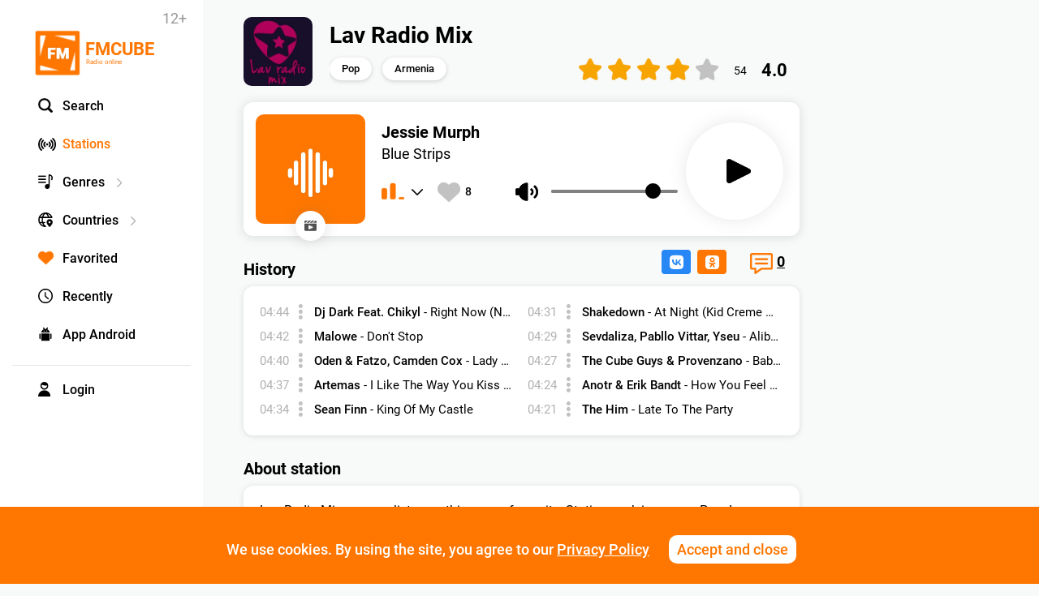

--- FILE ---
content_type: text/html; charset=UTF-8
request_url: https://fmcube.net/radio/lav-radio-mix
body_size: 31231
content:
<!DOCTYPE html>
<html lang="en">
<head>
  <meta charset="UTF-8">
  <meta http-equiv="X-UA-Compatible" content="IE=edge">
  <meta name="viewport" content="width=device-width, initial-scale=1, maximum-scale=1, user-scalable=0">
  <link rel="shortcut icon" href="/images/fmcube-logo-05x.png" type="image/png">
  
  <title>Lav Radio Mix: listen online</title>
    <meta name="description" content="Lav Radio Mix: Listen Online Live for Free. Country: Armenia. Station in genre Pop">
    <meta property="og:title" content="Lav Radio Mix: listen online"/>
    <meta property="og:description" content="Lav Radio Mix: Listen Online Live for Free. Country: Armenia. Station in genre Pop"/>
    <meta property="og:type" content="music.radio_station" />
  <meta property="og:image" content="https://fmcube.net/images/stations/og/61b09d01904d5.jpg"/>
            
  <meta property="og:url" content="https://fmcube.net/radio/lav-radio-mix" />

  <link rel="canonical" href="https://fmcube.net/radio/lav-radio-mix"/> 
  <!--
  <link href="https://fonts.googleapis.com/css?family=Roboto:100,100i,300,300i,400,400i,500,500i,700,700i,900,900i&amp;subset=cyrillic-ext" rel="stylesheet">
  -->
  <link rel="stylesheet" href="/frontend/web/css/bootstrap-rating.css">
  <link rel="stylesheet" href="/frontend/web/css/select2.css">
  <link rel="stylesheet" href="/frontend/web/css/jquery.formstyler.css">
  <link rel="stylesheet" href="/frontend/web/css/jquery.formstyler.theme.css">
  <link rel="stylesheet" href="https://maxcdn.bootstrapcdn.com/font-awesome/4.5.0/css/font-awesome.min.css">
  <link rel="stylesheet" href="https://ajax.googleapis.com/ajax/libs/jqueryui/1.12.1/themes/smoothness/jquery-ui.css">
  <link href="/assets/62507aa5/css/bootstrap.css" rel="stylesheet">
<link href="/css/site_25.css" rel="stylesheet">  <link rel="stylesheet" href="/frontend/web/css/loader.css">
  <script>
    if ( /^((?!chrome|android).)*safari/i.test(navigator.userAgent)) {
      if(!/iPhone|iPad|iPod/i.test(navigator.userAgent)){
        var link = document.createElement( "link" );
        link.href = "/frontend/web/css/safari.css";
        link.rel = "stylesheet";
        document.getElementsByTagName( "head" )[0].appendChild( link );
      }
    }
  </script>
</head>
<body 
  
>


<!-- Yandex.Metrika counter -->
<script type="text/javascript" >
   (function(m,e,t,r,i,k,a){m[i]=m[i]||function(){(m[i].a=m[i].a||[]).push(arguments)};
   m[i].l=1*new Date();k=e.createElement(t),a=e.getElementsByTagName(t)[0],k.async=1,k.src=r,a.parentNode.insertBefore(k,a)})
   (window, document, "script", "https://mc.yandex.ru/metrika/tag.js", "ym");

   ym(46837551, "init", {
        clickmap:true,
        trackLinks:true,
        accurateTrackBounce:true
   });
</script>
<noscript><div><img src="https://mc.yandex.ru/watch/46837551" style="position:absolute; left:-9999px;" alt="" /></div></noscript>
<!-- /Yandex.Metrika counter -->




<div id='overflow' style='position: fixed;width: 100%;height: 100%;left: 0;top: 0;background:rgba(255, 255, 255, 0.7);z-index: 100000000;'></div>
<div class="ajax-big-loader"></div>

    <div class="alert-block success">
      <!--<img class="icon" alt="" src="/images/success-action.png">-->
      <span></span>
      <img class="icon-close-alert" alt="" src="/images/icon-close-w.png">
    </div>
    <div class="alert-block fail">
      <!--<img class="icon" alt="" src="/images/fail-action.png">-->
      <span></span>
      <img class="icon-close-alert" alt="" src="/images/icon-close-w.png">
    </div>
<div id='body-inner'>


<div class='wrap'> 
  <div class="container">


  <div class='dropdown-country-list dropdown-mainmenu-list'>
      <img alt='' class='dropdown-window-close' src='/images/modal-close.png'>
      <input class='country-search' type='text'><div class='country-search-img'></div>
      <div class='contry-sorting'>
          <div class='country-sort-item active' data-sort='popular'>Popular</div>
          <div class='country-sort-item' data-sort='alpha'>Alphabet</div>
      </div>
      <div class='dropdown-top-block dropdown-control-block'>
        <img alt="" src="/images/arrow-left-big.png">
      </div>
      <div class='dropdown-list-inner'>
      <div class='genge-link ' data-pop='0'><a href='/strana/russia'>Russia <span class='genre-stations-count'>104173660</span></a></div><div class='genge-link ' data-pop='1'><a href='/strana/germany'>Germany <span class='genre-stations-count'>18530108</span></a></div><div class='genge-link ' data-pop='2'><a href='/strana/usa'>USA <span class='genre-stations-count'>4605558</span></a></div><div class='genge-link ' data-pop='3'><a href='/strana/belarus'>Belarus <span class='genre-stations-count'>1770294</span></a></div><div class='genge-link ' data-pop='4'><a href='/strana/sweden'>Sweden <span class='genre-stations-count'>1738737</span></a></div><div class='genge-link ' data-pop='5'><a href='/strana/united-kingdom'>United Kingdom <span class='genre-stations-count'>1672216</span></a></div><div class='genge-link ' data-pop='6'><a href='/strana/france'>France <span class='genre-stations-count'>1106014</span></a></div><div class='genge-link ' data-pop='7'><a href='/strana/spain'>Spain <span class='genre-stations-count'>995119</span></a></div><div class='genge-link ' data-pop='8'><a href='/strana/switzerland'>Switzerland <span class='genre-stations-count'>857979</span></a></div><div class='genge-link ' data-pop='9'><a href='/strana/azerbaijan'>Azerbaijan <span class='genre-stations-count'>694214</span></a></div><div class='genge-link ' data-pop='10'><a href='/strana/ukraine'>Ukraine <span class='genre-stations-count'>558342</span></a></div><div class='genge-link ' data-pop='11'><a href='/strana/italy'>Italy <span class='genre-stations-count'>511293</span></a></div><div class='genge-link ' data-pop='12'><a href='/strana/kazakhstan'>Kazakhstan <span class='genre-stations-count'>463574</span></a></div><div class='genge-link ' data-pop='13'><a href='/strana/israel'>Israel <span class='genre-stations-count'>380667</span></a></div><div class='genge-link ' data-pop='14'><a href='/strana/india'>India <span class='genre-stations-count'>339160</span></a></div><div class='genge-link ' data-pop='15'><a href='/strana/netherlands'>Netherlands <span class='genre-stations-count'>331584</span></a></div><div class='genge-link ' data-pop='16'><a href='/strana/canada'>Canada <span class='genre-stations-count'>317473</span></a></div><div class='genge-link ' data-pop='17'><a href='/strana/romania'>Romania <span class='genre-stations-count'>303090</span></a></div><div class='genge-link ' data-pop='18'><a href='/strana/turkey'>Turkey <span class='genre-stations-count'>284624</span></a></div><div class='genge-link ' data-pop='19'><a href='/strana/poland'>Poland <span class='genre-stations-count'>283296</span></a></div><div class='genge-link ' data-pop='20'><a href='/strana/brazil'>Brazil <span class='genre-stations-count'>266114</span></a></div><div class='genge-link ' data-pop='21'><a href='/strana/czech-republic'>Czech Republic <span class='genre-stations-count'>243891</span></a></div><div class='genge-link ' data-pop='22'><a href='/strana/moldova'>Moldova <span class='genre-stations-count'>223217</span></a></div><div class='genge-link ' data-pop='23'><a href='/strana/greece'>Greece <span class='genre-stations-count'>206483</span></a></div><div class='genge-link ' data-pop='24'><a href='/strana/armenia'>Armenia <span class='genre-stations-count'>198946</span></a></div><div class='genge-link ' data-pop='25'><a href='/strana/slovakia'>Slovakia <span class='genre-stations-count'>172571</span></a></div><div class='genge-link ' data-pop='26'><a href='/strana/australia'>Australia <span class='genre-stations-count'>145276</span></a></div><div class='genge-link ' data-pop='27'><a href='/strana/hungary'>Hungary <span class='genre-stations-count'>142876</span></a></div><div class='genge-link ' data-pop='28'><a href='/strana/latvia'>Latvia <span class='genre-stations-count'>136655</span></a></div><div class='genge-link ' data-pop='29'><a href='/strana/austria'>Austria <span class='genre-stations-count'>125625</span></a></div><div class='genge-link ' data-pop='30'><a href='/strana/estonia'>Estonia <span class='genre-stations-count'>120263</span></a></div><div class='genge-link ' data-pop='31'><a href='/strana/kyrgyzstan'>Kyrgyzstan <span class='genre-stations-count'>119337</span></a></div><div class='genge-link ' data-pop='32'><a href='/strana/norway'>Norway <span class='genre-stations-count'>117587</span></a></div><div class='genge-link ' data-pop='33'><a href='/strana/bulgaria'>Bulgaria <span class='genre-stations-count'>102039</span></a></div><div class='genge-link ' data-pop='34'><a href='/strana/belgium'>Belgium <span class='genre-stations-count'>97570</span></a></div><div class='genge-link ' data-pop='35'><a href='/strana/finland'>Finland <span class='genre-stations-count'>87822</span></a></div><div class='genge-link ' data-pop='36'><a href='/strana/uzbekistan'>Uzbekistan <span class='genre-stations-count'>83207</span></a></div><div class='genge-link ' data-pop='37'><a href='/strana/mexico'>Mexico <span class='genre-stations-count'>82048</span></a></div><div class='genge-link ' data-pop='38'><a href='/strana/albania'>Albania <span class='genre-stations-count'>80366</span></a></div><div class='genge-link ' data-pop='39'><a href='/strana/lithuania'>Lithuania <span class='genre-stations-count'>69916</span></a></div><div class='genge-link ' data-pop='40'><a href='/strana/japan'>Japan <span class='genre-stations-count'>65459</span></a></div><div class='genge-link ' data-pop='41'><a href='/strana/uruguay'>Uruguay <span class='genre-stations-count'>61393</span></a></div><div class='genge-link ' data-pop='42'><a href='/strana/serbia'>Serbia <span class='genre-stations-count'>52067</span></a></div><div class='genge-link ' data-pop='43'><a href='/strana/denmark'>Denmark <span class='genre-stations-count'>50413</span></a></div><div class='genge-link ' data-pop='44'><a href='/strana/ireland'>Ireland <span class='genre-stations-count'>44696</span></a></div><div class='genge-link ' data-pop='45'><a href='/strana/sri-lanka'>Sri Lanka <span class='genre-stations-count'>44533</span></a></div><div class='genge-link ' data-pop='46'><a href='/strana/portugal'>Portugal <span class='genre-stations-count'>38344</span></a></div><div class='genge-link ' data-pop='47'><a href='/strana/dominican-republic'>Dominican Republic <span class='genre-stations-count'>36078</span></a></div><div class='genge-link ' data-pop='48'><a href='/strana/georgia'>Georgia <span class='genre-stations-count'>35983</span></a></div><div class='genge-link ' data-pop='49'><a href='/strana/iran'>Iran <span class='genre-stations-count'>34080</span></a></div><div class='genge-link ' data-pop='50'><a href='/strana/colombia'>Colombia <span class='genre-stations-count'>31821</span></a></div><div class='genge-link ' data-pop='51'><a href='/strana/chile'>Chile <span class='genre-stations-count'>27977</span></a></div><div class='genge-link ' data-pop='52'><a href='/strana/new-zealand'>New Zealand <span class='genre-stations-count'>22977</span></a></div><div class='genge-link ' data-pop='53'><a href='/strana/thailand'>Thailand <span class='genre-stations-count'>22905</span></a></div><div class='genge-link ' data-pop='54'><a href='/strana/slovenia'>Slovenia <span class='genre-stations-count'>22402</span></a></div><div class='genge-link ' data-pop='55'><a href='/strana/argentina'>Argentina <span class='genre-stations-count'>21418</span></a></div><div class='genge-link ' data-pop='56'><a href='/strana/ecuador'>Ecuador <span class='genre-stations-count'>19378</span></a></div><div class='genge-link ' data-pop='57'><a href='/strana/cyprus'>Cyprus <span class='genre-stations-count'>17792</span></a></div><div class='genge-link ' data-pop='58'><a href='/strana/lebanon'>Lebanon <span class='genre-stations-count'>17191</span></a></div><div class='genge-link ' data-pop='59'><a href='/strana/croatia'>Croatia <span class='genre-stations-count'>16144</span></a></div><div class='genge-link ' data-pop='60'><a href='/strana/iceland'>Iceland <span class='genre-stations-count'>13872</span></a></div><div class='genge-link ' data-pop='61'><a href='/strana/peru'>Peru <span class='genre-stations-count'>12806</span></a></div><div class='genge-link ' data-pop='62'><a href='/strana/bosnia-and-herzegovina'>Bosnia and Herzegovina <span class='genre-stations-count'>12352</span></a></div><div class='genge-link ' data-pop='63'><a href='/strana/singapore'>Singapore <span class='genre-stations-count'>11909</span></a></div><div class='genge-link ' data-pop='64'><a href='/strana/bolivia'>Bolivia <span class='genre-stations-count'>9915</span></a></div><div class='genge-link ' data-pop='65'><a href='/strana/syria'>Syria <span class='genre-stations-count'>9589</span></a></div><div class='genge-link ' data-pop='66'><a href='/strana/haiti'>Haiti <span class='genre-stations-count'>9195</span></a></div><div class='genge-link ' data-pop='67'><a href='/strana/indonesia'>Indonesia <span class='genre-stations-count'>9079</span></a></div><div class='genge-link ' data-pop='68'><a href='/strana/china'>China <span class='genre-stations-count'>8919</span></a></div><div class='genge-link ' data-pop='69'><a href='/strana/cuba'>Cuba <span class='genre-stations-count'>8733</span></a></div><div class='genge-link ' data-pop='70'><a href='/strana/malta'>Malta <span class='genre-stations-count'>7973</span></a></div><div class='genge-link ' data-pop='71'><a href='/strana/venezuela'>Venezuela <span class='genre-stations-count'>6999</span></a></div><div class='genge-link ' data-pop='72'><a href='/strana/mongolia'>Mongolia <span class='genre-stations-count'>6859</span></a></div><div class='genge-link ' data-pop='73'><a href='/strana/south-africa'>South Africa <span class='genre-stations-count'>6617</span></a></div><div class='genge-link ' data-pop='74'><a href='/strana/luxembourg'>Luxembourg <span class='genre-stations-count'>6234</span></a></div><div class='genge-link ' data-pop='75'><a href='/strana/angola'>Angola <span class='genre-stations-count'>6132</span></a></div><div class='genge-link ' data-pop='76'><a href='/strana/jamaica'>Jamaica <span class='genre-stations-count'>6126</span></a></div><div class='genge-link ' data-pop='77'><a href='/strana/south-korea'>South Korea <span class='genre-stations-count'>6097</span></a></div><div class='genge-link ' data-pop='78'><a href='/strana/namibia'>Namibia <span class='genre-stations-count'>6035</span></a></div><div class='genge-link ' data-pop='79'><a href='/strana/uae'>UAE <span class='genre-stations-count'>5934</span></a></div><div class='genge-link ' data-pop='80'><a href='/strana/tunisia'>Tunisia <span class='genre-stations-count'>4274</span></a></div><div class='genge-link ' data-pop='81'><a href='/strana/bangladesh'>Bangladesh <span class='genre-stations-count'>4079</span></a></div><div class='genge-link ' data-pop='82'><a href='/strana/gibraltar'>Gibraltar <span class='genre-stations-count'>4067</span></a></div><div class='genge-link ' data-pop='83'><a href='/strana/malaysia'>Malaysia <span class='genre-stations-count'>3978</span></a></div><div class='genge-link ' data-pop='84'><a href='/strana/saudi-arabia'>Saudi Arabia <span class='genre-stations-count'>3688</span></a></div><div class='genge-link ' data-pop='85'><a href='/strana/honduras'>Honduras <span class='genre-stations-count'>3641</span></a></div><div class='genge-link ' data-pop='86'><a href='/strana/macedonia'>Macedonia <span class='genre-stations-count'>3271</span></a></div><div class='genge-link ' data-pop='87'><a href='/strana/taiwan'>Taiwan <span class='genre-stations-count'>3001</span></a></div><div class='genge-link ' data-pop='88'><a href='/strana/nigeria'>Nigeria <span class='genre-stations-count'>2896</span></a></div><div class='genge-link ' data-pop='89'><a href='/strana/guatemala'>Guatemala <span class='genre-stations-count'>2379</span></a></div><div class='genge-link ' data-pop='90'><a href='/strana/philippines'>Philippines <span class='genre-stations-count'>2117</span></a></div><div class='genge-link ' data-pop='91'><a href='/strana/morocco'>Morocco <span class='genre-stations-count'>2106</span></a></div><div class='genge-link ' data-pop='92'><a href='/strana/isle-of-man'>Isle of Man <span class='genre-stations-count'>2064</span></a></div><div class='genge-link ' data-pop='93'><a href='/strana/kuwait'>Kuwait <span class='genre-stations-count'>2062</span></a></div><div class='genge-link ' data-pop='94'><a href='/strana/ghana'>Ghana <span class='genre-stations-count'>1876</span></a></div><div class='genge-link ' data-pop='95'><a href='/strana/panama'>Panama <span class='genre-stations-count'>1688</span></a></div>      </div>
      <div class='dropdown-bottom-block dropdown-control-block'>
        <img alt="" src="/images/arrow-right-big.png">
      </div>
    </div>

    
    <div class='dropdown-genres-list dropdown-mainmenu-list'>
      <img alt='' class='dropdown-window-close' src='/images/modal-close.png'>
      <input class='genre-search' type='text'><div class='genre-search-img'></div>
      <div class='genre-sorting'>
          <div class='genre-sort-item active' data-sort='popular'>Popular</div>
          <div class='genre-sort-item' data-sort='alpha'>Alphabet</div>
      </div>
      <div class='dropdown-top-block dropdown-control-block'>
        <img alt="" src="/images/arrow-left-big.png">
      </div>
      <div class='dropdown-list-inner'>
      <div class='genge-link ' data-pop='0'><a href='/zhanr/discography'>Discography <span class='genre-stations-count'>29082178</span></a></div><div class='genge-link ' data-pop='1'><a href='/zhanr/electronic'>Electronic <span class='genre-stations-count'>23272651</span></a></div><div class='genge-link ' data-pop='2'><a href='/zhanr/rock'>Rock <span class='genre-stations-count'>21335737</span></a></div><div class='genge-link ' data-pop='3'><a href='/zhanr/past-decades'>Past decades <span class='genre-stations-count'>18012372</span></a></div><div class='genge-link ' data-pop='4'><a href='/zhanr/pop'>Pop <span class='genre-stations-count'>14238795</span></a></div><div class='genge-link ' data-pop='5'><a href='/zhanr/dance'>Dance <span class='genre-stations-count'>14029881</span></a></div><div class='genge-link ' data-pop='6'><a href='/zhanr/news-talk'>News, Talk <span class='genre-stations-count'>7124653</span></a></div><div class='genge-link ' data-pop='7'><a href='/zhanr/relax-easy-listening'>Relax, Easy listening <span class='genre-stations-count'>6696289</span></a></div><div class='genge-link ' data-pop='8'><a href='/zhanr/rap-hip-hop-rnb'>Rap, Hip-hop, RnB <span class='genre-stations-count'>5690919</span></a></div><div class='genge-link ' data-pop='9'><a href='/zhanr/russian-shanson'>Russian shanson <span class='genre-stations-count'>4344565</span></a></div><div class='genge-link ' data-pop='10'><a href='/zhanr/game-anime'>Game, Anime <span class='genre-stations-count'>3943027</span></a></div><div class='genge-link ' data-pop='11'><a href='/zhanr/jazz-blues-soul'>Jazz, Blues, Soul <span class='genre-stations-count'>2661944</span></a></div><div class='genge-link ' data-pop='12'><a href='/zhanr/adult-contemporary'>Adult Contemporary <span class='genre-stations-count'>2630075</span></a></div><div class='genge-link ' data-pop='13'><a href='/zhanr/metal'>Metal <span class='genre-stations-count'>2341305</span></a></div><div class='genge-link ' data-pop='14'><a href='/zhanr/folk-ethnic'>Folk, Ethnic <span class='genre-stations-count'>2181125</span></a></div><div class='genge-link ' data-pop='15'><a href='/zhanr/religion'>Religion <span class='genre-stations-count'>1159732</span></a></div><div class='genge-link ' data-pop='16'><a href='/zhanr/humor'>Humor <span class='genre-stations-count'>1100983</span></a></div><div class='genge-link ' data-pop='17'><a href='/zhanr/misc'>Misc <span class='genre-stations-count'>1089667</span></a></div><div class='genge-link ' data-pop='18'><a href='/zhanr/audiobooks'>Audiobooks <span class='genre-stations-count'>1074076</span></a></div><div class='genge-link ' data-pop='19'><a href='/zhanr/yoga-spa-meditation'>Yoga, Spa, Meditation <span class='genre-stations-count'>950695</span></a></div><div class='genge-link ' data-pop='20'><a href='/zhanr/classical'>Classical <span class='genre-stations-count'>851078</span></a></div><div class='genge-link ' data-pop='21'><a href='/zhanr/funk-disco'>Funk, Disco <span class='genre-stations-count'>400583</span></a></div><div class='genge-link ' data-pop='22'><a href='/zhanr/childrens'>Children's <span class='genre-stations-count'>326515</span></a></div><div class='genge-link ' data-pop='23'><a href='/zhanr/indie'>Indie <span class='genre-stations-count'>289375</span></a></div><div class='genge-link ' data-pop='24'><a href='/zhanr/country-americana-bluegrass'>Country, Americana, Bluegrass <span class='genre-stations-count'>265636</span></a></div><div class='genge-link ' data-pop='25'><a href='/zhanr/ska-rocksteady-reggae'>Ska, Rocksteady, Reggae <span class='genre-stations-count'>108428</span></a></div><div class='genge-link ' data-pop='26'><a href='/zhanr/sports'>Sports <span class='genre-stations-count'>89667</span></a></div><div class='genge-link ' data-pop='27'><a href='/zhanr/tech-massage'>Tech massage <span class='genre-stations-count'>3176</span></a></div><div class='genge-link ' data-pop='28'><a href='/zhanr/quality-test'>Quality test <span class='genre-stations-count'>3176</span></a></div>      </div>
      <div class='dropdown-bottom-block dropdown-control-block'>
        <img alt="" src="/images/arrow-right-big.png">
      </div>
    </div>

    <div class='dropdown-search-window'>
       <img alt='' class='seach-window-close' src='/images/modal-close.png'>
       <div class="row global">
       <div class='col-md-12 mainbar'>
       <input type='text' class='total-search-input' placeholder='Title' data-ps='Title'>
       <div class='total-search-input-img'></div>
       <div class='full-list'>
      <div class='stations-list wo-controls total-search-results'>
       
       </div>
            </div>
            </div>
            </div>
    </div>


    <header>
      <div class='age-limit'>12+</div>
      <a class='mobile-favorite only-mobile' href="/favorites"><img alt='' src="/images/favor2.png"></a>
      <a class="search-button mobile-search-button only-mobile" href="/"><img alt='' src="/images/icon-search.png"></a>
    <nav id="w0" class="navbar navbar-default"><div class="container"><div class="navbar-header"><button type="button" class="navbar-toggle" data-toggle="collapse" data-target="#w0-collapse"><span class="sr-only">Toggle navigation</span>
<span class="icon-bar"></span>
<span class="icon-bar"></span>
<span class="icon-bar"></span></button><a class="navbar-brand" href="/"><img src="/images/fmcube-logo.png" alt="" title="FMCUBE - free online radio"> <span class="big-logo-text">FMCUBE</span> <span class="small-logo-text">Radio online</span> </a></div><div id="w0-collapse" class="collapse navbar-collapse"><ul id="w1" class="navbar-nav nav"><li><a class="search-button" href="/"><img alt="" class="menu-icon" src="/images/icon-search.png">Search</a></li>
<li class="active"><a class="stsions-button" href="/radiostations"><img alt="" class="menu-icon" src="/images/icon-stations.png">Stations</a></li>
<li><a class="genres-list-button close-genres" href="/"><img alt="" class="menu-icon" src="/images/icon-genres.png">Genres<img alt="" class="menu-right" src="/images/caret-right.png"></a></li>
<li><a class="country-list-button close-countries" href="/"><img alt="" class="menu-icon" src="/images/icon-country.png">Countries<img alt="" class="menu-right" src="/images/caret-right.png"></a></li>
<li><a href="/favorites"><img alt="" class="menu-icon" src="/images/favor2.png">Favorited</a></li>
<li><a href="/recently"><img alt="" class="menu-icon" src="/images/icon-recently.png">Recently</a></li>
<li><a class="apps-list-item" href="/play-android.html"><img alt="" class="menu-icon" src="/images/icon-android.png">App Android</a></li>
<li><a class="user no-login-user menu-separator" href="/"><img alt="" class="menu-icon" src="/images/icon-user.png">Login</a></li></ul>
    </div></div></nav>    <!--
    <div class='right-part-header'>
      <a class='goto-favor' href='/favorites'><img alt='' src='/images/favor.png'></a>
      <span class='user no-login-user'>
         <img alt=''  src='/images/nouser.png'>
      </span>
          </div>
            -->

    </header>


<div id="loginBox" class="modal fade" data-backdrop="static" data-keyboard="false"></div>
<div id="signupBox" class="modal  fade" data-backdrop="static" data-keyboard="false"></div>
<div id="rememberBox" class="modal  fade" data-backdrop="static" data-keyboard="false"></div> 
<div id="letterBox" class="modal  fade"></div> 
<div id="dialogBox" class="modal fade" data-backdrop="static" data-keyboard="false"></div>
<div id="screenshotBox" class="modal  fade">
<div class="modal-dialog modal-dialog-centered">
  <div class="modal-content">
    <div class="modal-header">
      <button class="close" data-dismiss="modal" aria-hidden="true"><img alt='' src='/images/modal-close.png'></button>   
    </div>
    
    <div class="modal-body">
      <img alt='' src='/images/'>
    </div>
    <div class="modal-footer">
    </div> 
  </div>
</div>  
</div> 
<div id="deleteprofileBox" class="modal  fade">
<div class="modal-dialog modal-dialog-centered">
  <div class="modal-content">
    <div class="modal-header">
      <button class="close" data-dismiss="modal" aria-hidden="true"><img alt='' src='/images/modal-close.png'></button>   
      <h4 class="modal-title">Are you want to delete accaunt?</h4>
    </div>
    
    <div class="modal-body">
      <input class='current-password' type='hidden'>
    </div>
    <div class="modal-footer">
      <button class="delete-profile-confirm">Delete</button>
    </div> 
  </div>
</div>  
</div> 



        


<div class='row global station-page'>




<div class='col-md-12 mainbar'>



    <main style='position:relative;'>
    <article>

    <div class='station-header'>
        <img alt='' class='station-logo' src='/images/stations/61b09d01904d5.jpg'>
          <div class='station-title-wrapper'>
          <h1 class='station-title' data-title='Lav Radio Mix'>
          Lav Radio Mix 
          </h1>
          <div class='cat-list'>
                        <a class='cat-in-list' href='/zhanr/pop'>Pop</a>
                                    <a class='cat-in-list' href='/strana/armenia'>Armenia</a>
          </div>
          </div>
      </div>

    <div class='station-block'>

      <aside class='track-block'>
        
        <div class='track-title-wrapper'>
          <div class='track-title'>jessie murph</div>
          <div class='track-ispoln'>blue strips</div>
          <div class='player-block jp-audio'>
            <div class='quality-block' data-hint='Change bitrate'>
              <img class='icon-live-notice' alt='' src='/images/icon-potok-med-blue.png'>
              <span class='quality-selector active' 
                data-quality='https://stream.pcradio.ru/lav_radio_mix-med'>Standart</span>
              <img class='quality-caret-down' alt='' src='/images/caret-down.png'>
            </div>
            <div class='quality-drop-down'>
              <img class='icon-close-modal-dropdown' alt='' src='/images/icon-close-modal-dropdown.png'>
              <div>Bitrate</div>
              <span class='quality-selector hi-quality-selector ' data-text='Premium' data-set-quality='hi' data-quality='https://stream.pcradio.ru/lav_radio_mix-hi'><img class='quality-selected' alt='' data-src='/images/icon-potok-hi-' src='/images/icon-potok-hi-black.png' >Premium</span>
              <span class='quality-selector med-quality-selector selected' data-text='Standart' data-set-quality='med' data-quality='https://stream.pcradio.ru/lav_radio_mix-med'><img class='quality-selected' alt='' data-src='/images/icon-potok-med-' src='/images/icon-potok-med-blue.png' >Standart</span>
              <span class='quality-selector low-quality-selector ' data-text='Economy' data-set-quality='low' data-quality='https://stream.pcradio.ru/lav_radio_mix-low'><img class='quality-selected' alt='' data-src='/images/icon-potok-low-' src='/images/icon-potok-low-black.png' >Economy</span>
            </div>
            <div class='volume-center'>
              <div class='play-time-bar' data-time='0'>00:00</div>
              <div class='mute-button'><img alt='' src='/images/volume-icon.png'></div>
              <div class='volume-bar'></div>
            </div>
            <div class='jp-play'><img alt='' src='/images/ic-play.png'></div>
            <div class='jp-stop'><img alt='' src='/images/ic-pause.png'></div>
          </div>
        </div>

        <div class='song-timer-block'>
            <span id="canvas"></span>
        </div>
      </aside>
    </div>  
    
    
 
<aside class='track-logo-wrapper'>
  <img alt='' class='track-logo need-cover' src='/images/stations/cover-off.jpg' data-cover='jessie murph - blue strips'>
  <a class='tube-search' data-hint='YouTube video' href='https://www.youtube.com/results?search_query=jessie+murph-blue+strips' target="_blank">
    <img alt='' src='/images/tube-search-black.png'>
  </a>
</aside>  

<div class='padding-block'>

<div class='rating-block'>
    <div class='rating-action'>
      <input type="hidden" class="rating" autocomplete="off" data-filled="fa fa-star" data-empty="fa fa-star-o" value="4.0" />
    </div>
    <div class='rating-vots' title='54 votes'>54</div>
    <div class='rating-value for-restore'>4.0</div>
</div>
<div class='rating-block-button'>
  <img alt='' src='/images/rat2.png'>
  <div class='rating-value'>4.0</div>
</div>

    
    <div class='station-data'>
    <a class='goto-comments' data-hint='Go to comments' href='#comments'>
        <img src='/images/icon-messages-bubble.png' alt=''>
        <span class='comments_cnt'>0</span>
       </a>
      <div class="soc-share-mobile only-mobile">
         <img alt='' src='/images/icon-soc-share.png'>
      </div>
      <div class="soc-share mobile-hidden">
<!-- Rambler.Likes script start -->
<div class="rambler-share"></div>
<script>
(function() {
var init = function() {
RamblerShare.init('.rambler-share', {
	"style": {
		"iconSize": 19,
		"borderRadius": 4,
		"counterSize": 16,
		"font": "Roboto"
	},
	"utm": "utm_medium=social",
	"counters": true,
	"buttons": [
		"vkontakte",
		"odnoklassniki"
	]
});
};
var script = document.createElement('script');
script.onload = init;
script.async = true;
script.src = 'https://developers.rambler.ru/likes/v1/widget.js';
document.head.appendChild(script);
})();
</script>
<!--  Rambler.Likes script end  -->
      </div>
      <!-- 
      <span class='listen-block'>8.5k      </span> -->
      <span class='favor-button add_favor_action' data-hint='To favorites' data-station_id='2475'>
        <span class='favor-button-inner'>
        <img alt='' class='favor-add ' src='/images/favor1.png'> <span class='favor-count'><span>8</span></span> 
        </span>
      </span>
      
       <div style='clear:both;'></div>
    </div>


    
    
    <section class='station-about'>
      <h2 class='station-about-title'>
        History
      </h2>
      <div class='history-list'>
              <div class='history-item'>
          <span class='history-time'>04:44</span>
          <img alt='' class='history-dropdown-button' src='/images/icon-navigation-menu-vertical.png'>
          <span class='history-dropdown'>
          <a class='history-dropdown-item' data-hint='YouTube video' href="https://www.youtube.com/results?search_query=DJ+Dark+feat.+Chikyl-Right+Now+%28Na+Na+Na%29" target="_blank">
            <img alt='' src='/images/black-tube-search.png'>
          </a>
          <span class='history-copy history-dropdown-item' data-hint='Copy'>
          <img alt='' src='/images/history-copy.png'>
          </span>
          </span>
          <span class='history-song'><span class='b'>dj dark feat. chikyl</span>  - <span class='n'>right now (na na na)</span> </span>
        </div>
              <div class='history-item'>
          <span class='history-time'>04:42</span>
          <img alt='' class='history-dropdown-button' src='/images/icon-navigation-menu-vertical.png'>
          <span class='history-dropdown'>
          <a class='history-dropdown-item' data-hint='YouTube video' href="https://www.youtube.com/results?search_query=malowe-Don%27t+Stop" target="_blank">
            <img alt='' src='/images/black-tube-search.png'>
          </a>
          <span class='history-copy history-dropdown-item' data-hint='Copy'>
          <img alt='' src='/images/history-copy.png'>
          </span>
          </span>
          <span class='history-song'><span class='b'>malowe</span>  - <span class='n'>don't stop</span> </span>
        </div>
              <div class='history-item'>
          <span class='history-time'>04:40</span>
          <img alt='' class='history-dropdown-button' src='/images/icon-navigation-menu-vertical.png'>
          <span class='history-dropdown'>
          <a class='history-dropdown-item' data-hint='YouTube video' href="https://www.youtube.com/results?search_query=Oden+%26+Fatzo%2C+Camden+Cox-Lady+Love" target="_blank">
            <img alt='' src='/images/black-tube-search.png'>
          </a>
          <span class='history-copy history-dropdown-item' data-hint='Copy'>
          <img alt='' src='/images/history-copy.png'>
          </span>
          </span>
          <span class='history-song'><span class='b'>oden & fatzo, camden cox</span>  - <span class='n'>lady love</span> </span>
        </div>
              <div class='history-item'>
          <span class='history-time'>04:37</span>
          <img alt='' class='history-dropdown-button' src='/images/icon-navigation-menu-vertical.png'>
          <span class='history-dropdown'>
          <a class='history-dropdown-item' data-hint='YouTube video' href="https://www.youtube.com/results?search_query=Artemas-I+Like+The+Way+You+Kiss+Me" target="_blank">
            <img alt='' src='/images/black-tube-search.png'>
          </a>
          <span class='history-copy history-dropdown-item' data-hint='Copy'>
          <img alt='' src='/images/history-copy.png'>
          </span>
          </span>
          <span class='history-song'><span class='b'>artemas</span>  - <span class='n'>i like the way you kiss me</span> </span>
        </div>
              <div class='history-item only-desctop'>
          <span class='history-time'>04:34</span>
          <img alt='' class='history-dropdown-button' src='/images/icon-navigation-menu-vertical.png'>
          <span class='history-dropdown'>
          <a class='history-dropdown-item' data-hint='YouTube video' href="https://www.youtube.com/results?search_query=Sean+Finn-King+Of+My+Castle" target="_blank">
            <img alt='' src='/images/black-tube-search.png'>
          </a>
          <span class='history-copy history-dropdown-item' data-hint='Copy'>
          <img alt='' src='/images/history-copy.png'>
          </span>
          </span>
          <span class='history-song'><span class='b'>sean finn</span>  - <span class='n'>king of my castle</span> </span>
        </div>
              <div class='history-item only-desctop'>
          <span class='history-time'>04:31</span>
          <img alt='' class='history-dropdown-button' src='/images/icon-navigation-menu-vertical.png'>
          <span class='history-dropdown'>
          <a class='history-dropdown-item' data-hint='YouTube video' href="https://www.youtube.com/results?search_query=Shakedown-At+Night+%28Kid+Creme+Club+Mix%29" target="_blank">
            <img alt='' src='/images/black-tube-search.png'>
          </a>
          <span class='history-copy history-dropdown-item' data-hint='Copy'>
          <img alt='' src='/images/history-copy.png'>
          </span>
          </span>
          <span class='history-song'><span class='b'>shakedown</span>  - <span class='n'>at night (kid creme club mix)</span> </span>
        </div>
              <div class='history-item only-desctop'>
          <span class='history-time'>04:29</span>
          <img alt='' class='history-dropdown-button' src='/images/icon-navigation-menu-vertical.png'>
          <span class='history-dropdown'>
          <a class='history-dropdown-item' data-hint='YouTube video' href="https://www.youtube.com/results?search_query=Sevdaliza%2C+Pabllo+Vittar%2C+Yseu-Alibi+%28With+Pabllo+Vittar+%26+Ys" target="_blank">
            <img alt='' src='/images/black-tube-search.png'>
          </a>
          <span class='history-copy history-dropdown-item' data-hint='Copy'>
          <img alt='' src='/images/history-copy.png'>
          </span>
          </span>
          <span class='history-song'><span class='b'>sevdaliza, pabllo vittar, yseu</span>  - <span class='n'>alibi (with pabllo vittar & ys</span> </span>
        </div>
              <div class='history-item only-desctop'>
          <span class='history-time'>04:27</span>
          <img alt='' class='history-dropdown-button' src='/images/icon-navigation-menu-vertical.png'>
          <span class='history-dropdown'>
          <a class='history-dropdown-item' data-hint='YouTube video' href="https://www.youtube.com/results?search_query=The+Cube+Guys+%26+Provenzano-Babele+%28extended+mix%29" target="_blank">
            <img alt='' src='/images/black-tube-search.png'>
          </a>
          <span class='history-copy history-dropdown-item' data-hint='Copy'>
          <img alt='' src='/images/history-copy.png'>
          </span>
          </span>
          <span class='history-song'><span class='b'>the cube guys & provenzano</span>  - <span class='n'>babele (extended mix)</span> </span>
        </div>
              <div class='history-item only-desctop'>
          <span class='history-time'>04:24</span>
          <img alt='' class='history-dropdown-button' src='/images/icon-navigation-menu-vertical.png'>
          <span class='history-dropdown'>
          <a class='history-dropdown-item' data-hint='YouTube video' href="https://www.youtube.com/results?search_query=ANOTR+%26+Erik+Bandt-How+You+Feel+%28feat.+Leven+Kali" target="_blank">
            <img alt='' src='/images/black-tube-search.png'>
          </a>
          <span class='history-copy history-dropdown-item' data-hint='Copy'>
          <img alt='' src='/images/history-copy.png'>
          </span>
          </span>
          <span class='history-song'><span class='b'>anotr & erik bandt</span>  - <span class='n'>how you feel (feat. leven kali</span> </span>
        </div>
              <div class='history-item only-desctop'>
          <span class='history-time'>04:21</span>
          <img alt='' class='history-dropdown-button' src='/images/icon-navigation-menu-vertical.png'>
          <span class='history-dropdown'>
          <a class='history-dropdown-item' data-hint='YouTube video' href="https://www.youtube.com/results?search_query=The+Him-Late+To+The+Party" target="_blank">
            <img alt='' src='/images/black-tube-search.png'>
          </a>
          <span class='history-copy history-dropdown-item' data-hint='Copy'>
          <img alt='' src='/images/history-copy.png'>
          </span>
          </span>
          <span class='history-song'><span class='b'>the him</span>  - <span class='n'>late to the party</span> </span>
        </div>
      

         <div class='more-history-item only-mobile'>More tracks</div>
      </div>
    </section>


    
        
    <section class='station-about'>
      <h2 class='station-about-title'>
        About station
      </h2>
            <div class='station-about-text'>
          Lav Radio Mix          you can listen on this page of our site. 
          Station work in genres: Pop. 
          Lav Radio Mix - Armenian online mix radio. Lav Radio Mix has a rating 4.0. Broadcasting country: Armenia. 
          The station was rated by 54 listeners.           Lav Radio Mix you can also listen in the FMCUBE app for Android.
          </div>
           </section>

    


    <aside id='comments' class='station-about'>

        
    
    <h2 class='station-about-title'>
      Comments <span>0</span>
    </h2>

    <div class='show-mobile-comment-form shown-mobile'>
       Add comment
    </div>
    <div class='new-comment hidden-mobile'>
       
       <div class='comment-in-list-wrapper'>

         <div class='reply'>
              <img alt='' class='reply-close' src='/images/modal-close.png'>
              <img alt='' class='comment-in-list-avatar' src='/images/users/default-profile-comment.png'>
              <div class='comment-data'>
              <span class='comment-data-user'></span>
              <span class='comment-data-date'></span>
              </div>
               <div class='comment-text'></div>
           </div>
       </div>
  
       <div class='send-area'>

         <span class='smile-button'><img alt='' src='/images/smile-button.png'></span>
         <span class='symbol-counter'><span class='symbol-count'>0</span> из 200</span>
         <textarea maxlength='200' class='new-comment-text not-auth' placeholder='Your comment' data-reply_id='0'></textarea>
         
         <div class='comment-data'>
           
                       <input class='user_name form-control' maxlength='25' type='text' placeholder='Enter your name or login'>
                    </div>
         <div class='send-button' data-station_id='2475'>Sent</div>
       </div>
     </div>

     <div class='comment-block-wrapper'>
      <div class='comments-list-wrapper'>
      <div class='comments-list'>
        <div class='no-comments'>Are you like this station? Comment Lav Radio Mix</div>        </div>
       </div>
     
      
    </div>
  </aside>
 
    
    </div>
    </article>
    </main>
    <div class='padding-block'>
    
    
    <aside class='stations-list-wrapper similar-station-block' style='min-height:unset;'>
      <h2 class='stations-list-title'>
        Similar stations
      </h2>
      
      <div class='stations-list wo-controls'>
      <div class='stations-list-inner'>
                            <div class='col-md-five'> 
        <a href='/radio/marusya-fm' class='station-in-list-small'>
          <div class='station-in-list-header'>

               <img alt='' class='station-in-list-logo lazyload' src='/images/1px.png' data-src='/images/stations/61b09cf176d9e.jpg'>
             <div class='station-in-list-title'>Marusya FM</div>
             <div class='station-in-list-desc'>Marusya FM - new Russian hits! The radio station is positioned as the leader in the distribution of Russian popular music</div>
          </div>
        </a>
        <div class='play-pause-button off' data-alias='marusya-fm' data-station_id='2826' data-hi='https://stream.pcradio.ru/marusya_fm-hi' data-low='https://stream.pcradio.ru/marusya_fm-low' data-med='https://stream.pcradio.ru/marusya_fm-med'></div>
        <img alt='' class='info-button' data-station_id='2826' src='/images/icon-info.png'>
        <div class='info-drop-block'>
          <img alt='' class='info-drop-block-close' src='/images/modal-close.png'>
                                <a class='cat-in-list' href='/zhanr/pop'>Pop</a>
                        <a class='cat-in-list' href='/zhanr/dance'>Dance</a>
                        <a class='cat-in-list' href='/strana/russia'>Russia</a>
        </div>
                              <div class='favorite-block favor-button add_favor_action' data-station_id='2826'><img alt='' class='favor-add' src='/images/favor1.png'></div>
                        <div class='cat-list'>
            <a class='cat-in-list' href='/zhanr/pop'>Pop</a>
            <a class='cat-in-list only-desctop' href='/strana/russia'>Russia</a>
          </div>
        </div>
                            <div class='col-md-five'> 
        <a href='/radio/miami-beach-radio' class='station-in-list-small'>
          <div class='station-in-list-header'>

               <img alt='' class='station-in-list-logo lazyload' src='/images/1px.png' data-src='/images/stations/61b09cb09cbcf.jpg'>
             <div class='station-in-list-title'>Miami Beach Radio</div>
             <div class='station-in-list-desc'>Live from Ocean Drive, the real sound of Miami Beach</div>
          </div>
        </a>
        <div class='play-pause-button off' data-alias='miami-beach-radio' data-station_id='3875' data-hi='https://stream.pcradio.ru/miamibeach_radio-hi' data-low='https://stream.pcradio.ru/miamibeach_radio-low' data-med='https://stream.pcradio.ru/miamibeach_radio-med'></div>
        <img alt='' class='info-button' data-station_id='3875' src='/images/icon-info.png'>
        <div class='info-drop-block'>
          <img alt='' class='info-drop-block-close' src='/images/modal-close.png'>
                                <a class='cat-in-list' href='/zhanr/pop'>Pop</a>
                        <a class='cat-in-list' href='/strana/usa'>USA</a>
        </div>
                              <div class='favorite-block favor-button add_favor_action' data-station_id='3875'><img alt='' class='favor-add' src='/images/favor1.png'></div>
                        <div class='cat-list'>
            <a class='cat-in-list' href='/zhanr/pop'>Pop</a>
            <a class='cat-in-list only-desctop' href='/strana/usa'>USA</a>
          </div>
        </div>
                            <div class='col-md-five'> 
        <a href='/radio/freedom-fm-nyu-york' class='station-in-list-small'>
          <div class='station-in-list-header'>

               <img alt='' class='station-in-list-logo lazyload' src='/images/1px.png' data-src='/images/stations/61b09c7c693b5.jpg'>
             <div class='station-in-list-title'>Freedom FM (NYC)</div>
             <div class='station-in-list-desc'>The only Russian speaking FM radio in NYC</div>
          </div>
        </a>
        <div class='play-pause-button off' data-alias='freedom-fm-nyu-york' data-station_id='4194' data-hi='https://stream.pcradio.ru/freedomfm_nyc-hi' data-low='https://stream.pcradio.ru/freedomfm_nyc-low' data-med='https://stream.pcradio.ru/freedomfm_nyc-med'></div>
        <img alt='' class='info-button' data-station_id='4194' src='/images/icon-info.png'>
        <div class='info-drop-block'>
          <img alt='' class='info-drop-block-close' src='/images/modal-close.png'>
                                <a class='cat-in-list' href='/zhanr/pop'>Pop</a>
                        <a class='cat-in-list' href='/zhanr/news-talk'>News, Talk</a>
                        <a class='cat-in-list' href='/strana/usa'>USA</a>
        </div>
                              <div class='favorite-block favor-button add_favor_action' data-station_id='4194'><img alt='' class='favor-add' src='/images/favor1.png'></div>
                        <div class='cat-list'>
            <a class='cat-in-list' href='/zhanr/pop'>Pop</a>
            <a class='cat-in-list only-desctop' href='/strana/usa'>USA</a>
          </div>
        </div>
                            <div class='col-md-five'> 
        <a href='/radio/roks-minsk' class='station-in-list-small'>
          <div class='station-in-list-header'>

               <img alt='' class='station-in-list-logo lazyload' src='/images/1px.png' data-src='/images/stations/62ea3eb97675c.jpg'>
             <div class='station-in-list-title'>ROKS (Minsk)</div>
             <div class='station-in-list-desc'>Radio Rocks is the first commercial FM station in Belarus</div>
          </div>
        </a>
        <div class='play-pause-button off' data-alias='roks-minsk' data-station_id='1374' data-hi='https://stream.pcradio.ru/roks_minsk-hi' data-low='https://stream.pcradio.ru/roks_minsk-low' data-med='https://stream.pcradio.ru/roks_minsk-med'></div>
        <img alt='' class='info-button' data-station_id='1374' src='/images/icon-info.png'>
        <div class='info-drop-block'>
          <img alt='' class='info-drop-block-close' src='/images/modal-close.png'>
                                <a class='cat-in-list' href='/zhanr/pop'>Pop</a>
                        <a class='cat-in-list' href='/zhanr/adult-contemporary'>Adult Contemporary</a>
                        <a class='cat-in-list' href='/strana/belarus'>Belarus</a>
        </div>
                              <div class='favorite-block favor-button add_favor_action' data-station_id='1374'><img alt='' class='favor-add' src='/images/favor1.png'></div>
                        <div class='cat-list'>
            <a class='cat-in-list' href='/zhanr/pop'>Pop</a>
            <a class='cat-in-list only-desctop' href='/strana/belarus'>Belarus</a>
          </div>
        </div>
                            <div class='col-md-five'> 
        <a href='/radio/russkoe-zolotoy-grammofon' class='station-in-list-small'>
          <div class='station-in-list-header'>

               <img alt='' class='station-in-list-logo lazyload' src='/images/1px.png' data-src='/images/stations/61b09cc8b6559.jpg'>
             <div class='station-in-list-title'>Russkoe - Zolotoy Grammofon</div>
             <div class='station-in-list-desc'>Zolotoy Grammofon channel at Russkoe Radio</div>
          </div>
        </a>
        <div class='play-pause-button off' data-alias='russkoe-zolotoy-grammofon' data-station_id='3628' data-hi='https://stream.pcradio.ru/russkoe_zg-hi' data-low='https://stream.pcradio.ru/russkoe_zg-low' data-med='https://stream.pcradio.ru/russkoe_zg-med'></div>
        <img alt='' class='info-button' data-station_id='3628' src='/images/icon-info.png'>
        <div class='info-drop-block'>
          <img alt='' class='info-drop-block-close' src='/images/modal-close.png'>
                                <a class='cat-in-list' href='/zhanr/pop'>Pop</a>
                        <a class='cat-in-list' href='/strana/russia'>Russia</a>
        </div>
                              <div class='favorite-block favor-button add_favor_action' data-station_id='3628'><img alt='' class='favor-add' src='/images/favor1.png'></div>
                        <div class='cat-list'>
            <a class='cat-in-list' href='/zhanr/pop'>Pop</a>
            <a class='cat-in-list only-desctop' href='/strana/russia'>Russia</a>
          </div>
        </div>
                            <div class='col-md-five'> 
        <a href='/radio/russkiy-hessen' class='station-in-list-small'>
          <div class='station-in-list-header'>

               <img alt='' class='station-in-list-logo lazyload' src='/images/1px.png' data-src='/images/stations/61b09c6571e29.jpg'>
             <div class='station-in-list-title'>Russian Hessen</div>
             <div class='station-in-list-desc'>Best Russian Pop radio in Germany</div>
          </div>
        </a>
        <div class='play-pause-button off' data-alias='russkiy-hessen' data-station_id='3717' data-hi='https://stream.pcradio.ru/rus_hessen-hi' data-low='https://stream.pcradio.ru/rus_hessen-low' data-med='https://stream.pcradio.ru/rus_hessen-med'></div>
        <img alt='' class='info-button' data-station_id='3717' src='/images/icon-info.png'>
        <div class='info-drop-block'>
          <img alt='' class='info-drop-block-close' src='/images/modal-close.png'>
                                <a class='cat-in-list' href='/zhanr/pop'>Pop</a>
                        <a class='cat-in-list' href='/strana/germany'>Germany</a>
        </div>
                              <div class='favorite-block favor-button add_favor_action' data-station_id='3717'><img alt='' class='favor-add' src='/images/favor1.png'></div>
                        <div class='cat-list'>
            <a class='cat-in-list' href='/zhanr/pop'>Pop</a>
            <a class='cat-in-list only-desctop' href='/strana/germany'>Germany</a>
          </div>
        </div>
         
      </div>
      </div>
    </aside>
    <div style='clear:both;'></div>
        <a class='similar-station-button' data-station_id='2475' data-catlist='2' data-start='6' href='/zhanr/pop'>More similar</a>
    
        <div style='clear:both;'></div>

    </div>
    
  </div>
  
</div>


<footer class="site-footer">
  <div class="container">
    
    <div class="row clearfix">
                
      <aside class="col-md-3">
        <div class='mobile-margin-bottom footer-logo-text'>
        <a href='/'>
          <img alt='' class='footer-logo' src='/images/fmcube-logo-bw.png'>
                  <span class='footer-content'><b>FMCUBE</b><p>Radio online</p></span></a> 
         
                
        
       
                 
        </div>
      </aside>
<!--
      <div class="col-xs-6 col-md-2">
        <nav>
          <ul class="footer-main-menu">
              <li class="nav-title">
              Top genres
               </li>

                             <li class="nav-item">
                <a href='/zhanr/discography'>Discography</a>
              </li>
                               <li class="nav-item">
                <a href='/zhanr/electronic'>Electronic</a>
              </li>
                               <li class="nav-item">
                <a href='/zhanr/rock'>Rock</a>
              </li>
                               <li class="nav-item">
                <a href='/zhanr/past-decades'>Past decades</a>
              </li>
                   
          </ul>
        </nav>
      </div>
                 -->


      <div class="col-xs-6 col-md-3">
        <nav>
          <ul class="footer-main-menu">
              <li class="nav-item">
                <a href='/mail.html'>Contact us</a>   
              </li>
              <li class="nav-item">
                <a href='/add_radio'>Add station</a>
              </li> 
              <li class="nav-item">
                <a href='/edit-radio'>Edit station</a>
              </li>
              <!--
              <li class="nav-item">
              <a href='/rules'>Term of Use</a>   
              </li> --> 
          </ul>
        </nav>
      </div>

      <div class="col-xs-6 col-md-3">
        <nav>
          <ul class="footer-main-menu">
              <li class="nav-item">
                <a href='/play-android.html'>App for Android</a>
              </li>
              <!--
              <li class="nav-item">
              <a href='/rules'>Term of Use</a>   
              </li> --> 
          </ul>
        </nav>
      </div>

      <div class="col-xs-6 col-md-3">
        <nav>
          <ul class="clearfix">
              <li class="nav-item">
                <a href='/privacy_policy/privacy_policy_en'>Privacy policy</a>   
              </li>
              <li class='google-policy'>
                 This site is protected by reCAPTCHA and the Google
                 <a href="https://policies.google.com/privacy">Privacy Policy</a> 
                 and <a href="https://policies.google.com/terms">Terms of Service</a> apply.
              </li>
            
          </ul>
        </nav>
      </div>

    </div>
    
  </div>
 </footer>

   



  </div>
</div>

<script src="/assets/6387432/jquery.js"></script>
<script src="/assets/6a8db8aa/yii.js"></script>
<script src="/assets/62507aa5/js/bootstrap.js"></script>

<input type='hidden' class='volume' value='80'>
<input type='hidden' class='quality' value='med'>
<input type='hidden' class='station_id' value='2475' data-server='https://stream.pcradio.ru/lav_radio_mix-med' data-alias='lav-radio-mix'>

  <input type='hidden' class='playing_id' value='0' data-server='0' data-alias=''>


<input type='hidden' class='user_id' value='0'>

  <input type='hidden' class='new_stations' value='0'>
<input type='hidden' class='action_id' value='radio'>

</div>
<div class="emojiPicker">
</div>
<div class='bottom-player' >
  
  <a class='station-return' href='/radio/lav-radio-mix'>
    <img alt='' class='song-cover' src='/images/'>
  </a>
  <div class='song'>
    <a class='song-title station-return' href='/radio/lav-radio-mix'></a>
    <div class='song-title-wrapper'>
      <div class='song-title-inner'>
        <div class='song-artist'></div><div class='song-artist'></div>
      </div>
    </div>    
  </div> 

  <div class='bottom-station-block'>

    <a class='station-return' href='/radio/lav-radio-mix'>
    <img alt='' class='station-logo' src='/images/stations/61b09d01904d5.jpg'>
    <div class='station-title'>Lav Radio Mix</div>
    </a>

    <div class='quality-block' data-hint='Изменить скорость потока'>
              <img class='icon-live-notice' alt='' src='/images/icon-potok-med-blue.png'>
              <span class='quality-selector active' 
                data-quality='https://stream.pcradio.ru/lav_radio_mix-med'>Standart</span>
              <img class='quality-caret-down' alt='' src='/images/caret-down.png'>
    </div>
    <div class='quality-drop-down'>
      <img class='icon-close-modal-dropdown' alt='' src='/images/icon-close-modal-dropdown.png'>
              
              <div>Качество потока</div>
              <span class='quality-selector hi-quality-selector ' data-text='Premium' data-set-quality='hi' data-quality='https://stream.pcradio.ru/lav_radio_mix-hi'><img class='quality-selected' alt='' data-src='/images/icon-potok-hi-' src='/images/icon-potok-hi-black.png' >Premium</span>
              <span class='quality-selector med-quality-selector selected' data-text='Standart' data-set-quality='med' data-quality='https://stream.pcradio.ru/lav_radio_mix-med'><img class='quality-selected' alt='' data-src='/images/icon-potok-med-' src='/images/icon-potok-med-blue.png' >Standart</span>
              <span class='quality-selector low-quality-selector ' data-text='Economy' data-set-quality='low' data-quality='https://stream.pcradio.ru/lav_radio_mix-low'><img class='quality-selected' alt='' data-src='/images/icon-potok-low-' src='/images/icon-potok-low-black.png' >Economy</span>
    </div>

    <span class='favor-button-wrapper' data-title='В избранное'>
    <img alt=''  class="favor-add add_favor_action" data-station_id="2475" src="/images/favor1.png">
</span>
    <div class='jp-stop'>
    </div>
    <div class='jp-play'>
      <img alt='' src="/images/" data-potok='https://stream.pcradio.ru/lav_radio_mix-med' data-server='https://stream.pcradio.ru/lav_radio_mix-med' data-api_id='2475' data-alias='lav-radio-mix'>
    </div>
    <div class='volume-button bottom-mute-button'>
      <div class='volume-vert-wrapper'>
        <div class='volume-vert'></div>
      </div>
      <img alt='' src='/images/volume-icon.png'>
    </div>

  </div>
  <div style='clear:both;'></div>
  <div class='song-mobile'>
  <div class='song-mobile-wrapper'>
    <div class='song-mobile-inner'>
      <div class='song-mobile-inner-inner'>
        <div class='song-title'></div>
        <div class='song-artist'></div>
        
      </div>
      <div class='song-mobile-inner-inner'>
        <div class='song-title'></div>
        <div class='song-artist'></div>
        
      </div>
    </div>
  </div>
  </div>

</div>

<div class="privacy-block" style='display:none;'>
      <span> We use cookies. By using the site, you agree to our
        <a href='/privacy_policy/privacy_policy_ru'>Privacy Policy</a></span>
      <div class="icon-close-alert privacy-close">Accept and close</div>
</div>

<div id='pcradio_c' style='display:none;'></div>

<script src="//ajax.googleapis.com/ajax/libs/jqueryui/1.12.1/jquery-ui.min.js"></script>
<script src="/js/bootstrap-rating.js"></script>
<script src="/js/select2.js"></script>
<script src="/js/jquery.nicescroll.js"></script>
<script src="/js/jquery.formstyler.js"></script>
<script src="https://cdn.jsdelivr.net/npm/lazyload@2.0.0-rc.2/lazyload.js"></script>
<script src="/js/autosize.js"></script>



<script src="/js/jquery.emojis.js"></script>
<script src="/frontend/web/js/radio.js"></script> 

 <script>

function iOS() {
  //alert(navigator.userAgent);
  return [
    'iPad Simulator',
    'iPhone Simulator',
    'iPod Simulator',
    'iPad',
    'iPhone',
    'iPod'
  ].includes(navigator.platform)
  // iPad on iOS 13 detection
  || (navigator.userAgent.includes("Mac") && "ontouchend" in document);
  
}

 var is_safari = /^((?!chrome|android).)*safari/i.test(navigator.userAgent);

 var radio_cur  = new Radio({
       m:"audio",
       uid:"pcradio_c",
       //file:$('.hi-quality-selector').attr('data-quality'),
       volume:0.8
    });

var intPlayer;
var intSmallPlayer, intSmallSong;
var intSong, intPlay, intPulse;
var data_time;
var tmpbuffertitle ='';

var intComment;
var topSc = 10000000;

function time(){
  return parseInt(new Date().getTime()/1000)
}

function my_alert (text, action) {
  var th = $('.alert-block.' + action);
  th.find('span').text(text);
  th.fadeIn('slow');
  setTimeout( function() {
    th.fadeOut('slow');
  }, 2600); 
}

function get_cookie ( cookie_name ) {
  var results = document.cookie.match ( '(^|;) ?' + cookie_name + '=([^;]*)(;|$)' );
  if ( results )
    return ( unescape ( results[2] ) );
  else
    return null;
}

function show_login () {
      $.ajax({
        url: '/modal',
        data: { modal: '#loginBox' },
        type: 'post',
        success: function(ans) {   
           $('#loginBox').empty().append(ans);                   
           $('#loginBox').modal('show');
           $('.modal').on( 'shown.bs.modal', function() { 
            document.activeElement.blur(); 
            $('#loginBox input').val(''); 
          });
        }
      });
      $('.modal').off( 'hidden.bs.modal', show_login ); 
}

function show_remember () {
      $.ajax({
        url: '/modal',
        data: { modal: '#rememberBox' },
        type: 'post',
        success: function(ans) {   
           $('#rememberBox').empty().append(ans);                   
           $('#rememberBox').modal('show');
           $('.modal').on( 'shown.bs.modal', function() { 
            document.activeElement.blur(); 
            $('#rememberBox input').val(''); 
          });
        }
      }); 
      $('.modal').off( 'hidden.bs.modal', show_remember ); 
}

function show_sign_up () {
        $.ajax({
          url: '/modal',
          data: { modal: '#signupBox' },
          type: 'post',
          success: function(ans) {   
            $('#loginBox').empty().append(ans);                   
            $('#loginBox').modal('show');
            $('.modal').on( 'shown.bs.modal', function() { 
              document.activeElement.blur(); 
              $('#loginBox input').val(''); 
            });
          }
        }); 
        $('.modal').off( 'hidden.bs.modal', show_sign_up ); 
}

function getRandomInt(min, max) {
    min = Math.ceil(min);
    max = Math.floor(max);
    return Math.floor(Math.random() * (max - min)) + min; //Максимум не включается, минимум включается
}

function header_cat_check () { 
    if ($(document).width() <= 767) {
      $('.more-filter-open').empty().append('<img alt="" src="/images/shevron-select-closed.png">Specify');
    } else {
      $('.more-filter-open').empty().append('<img alt="" src="/images/shevron-select-closed.png">More');
    }

      if ( $('.filter-selector-top').length == 0 ) return;
      if ( $(document).width() > 767 ) {
      
        var wrap = $('.filter-selector-top')[0].getBoundingClientRect();
        var el;
        var num = 0;
        var sum_width = 0;
        $('.filter-selector-top .cat-in-list').css('paddingLeft', '20px').css('paddingRight', '20px').css('marginRight', '10px');
        console.log(wrap);
        var yet = false;
        $('.filter-selector-top .cat-in-list').each(function(){
          el = $(this)[0].getBoundingClientRect();
          //console.log(el);
          var i = $(this).index();
          console.log(el, i, el.y > wrap.y);
          if ( el.y > wrap.y || yet ) {
            $('.filter-selector-top .cat-in-list').eq(i).hide();
            yet = true;
          } else {
            $('.filter-selector-top .cat-in-list').eq(i).show();
            num++;
            sum_width += el.width + 10;
          }
        });
        var delta = (wrap.width - sum_width)/(num*2);
        console.log(delta);
        $('.filter-selector-top .cat-in-list').each(function(){
          var i = $(this).index();
          $(this).css('paddingLeft', (delta+19)+'px').css('paddingRight', (delta+19)+'px');
          if (num - 1 == i) {
            $(this).css('marginRight', '0');
          }
          //$(this).closest('.cat-games-head').css('marginRight', (delta/2+10)+'px');
        });
      } else {
        $('.filter-selector-top .cat-in-list').hide();
      }
}

var audioCtx;
var source;
var marqueInt, marqueMobInt, marque = 0, marquemob = 0;
var analyser;

var load_css = true;

function goMarque () {
  /*
            clearInterval (marqueInt);

            marque = 0;
            $('.bottom-player .song-mobile-inner-inner').css('marginLeft', marque );

            if ( $('.bottom-player .song-mobile').width() < $('.bottom-player .song-mobile-inner-inner').width() ) {
              marqueInt = setInterval(
                function () {
                  if ( -marque >= $('.bottom-player .song-mobile-inner-inner').width() - $('.bottom-player .song-mobile').width() ) {
                    marqueK = 1;
                  }
                  if (marque >=0) {
                    marqueK = -1;
                  }
                  marque += marqueK;
                  $('.bottom-player .song-mobile-inner-inner').css('marginLeft', marque );
                }, 70
              )
            }
  */
  marque = 0;
  clearInterval (marqueInt);
  $('.song-title-inner').width(10000);
  
  var w = $('.song .song-artist').width();
  $('.song-title-wrapper').width(w);
  var W = $('.song').width();
  $('.song-title-inner').width(w*2+40);
  $('.bottom-player .song-title-inner').css('marginLeft', marque );

  if (w > W+1) {
              marqueInt = setInterval(
                function () {
                  if (marque < w + 20 - 1)
                    marque++;
                  else
                    marque = 0;
                  $('.bottom-player .song-title-inner').css('marginLeft', -marque + 'px' );
                }, 50
              )    
  }

  marquemob = 0;
  clearInterval (marqueMobInt);
  $('.song-mobile-inner').width(10000);
  
  var wm = $('.song-mobile-inner-inner').width();
  $('.song-mobile-wrapper').width(wm);
  var Wm = $('.song-mobile').width();
  $('.song-mobile-inner').width(wm*2+40);
  $('.song-mobile-inner').css('marginLeft', marque );

  if (wm > Wm+1) {
    marqueMobInt = setInterval(
                function () {
                  if (marquemob < wm + 20 - 1)
                    marquemob++;
                  else
                    marquemob = 0;
                  $('.song-mobile-inner').css('marginLeft', -marquemob + 'px' );
                }, 50
              )    
  }

            
}

function goPulse (cnnect) {


  //return;
  var player = $('audio')[0];
  var num_block = 64;

  if (!audioCtx) 
    audioCtx = new(window.AudioContext || window.webkitAudioContext);

  if (!audioCtx) return;
  
  if (cnnect) {
    source = audioCtx.createMediaElementSource(player);
    analyser = audioCtx.createAnalyser();
    analyser.fftSize = num_block*4;
    source.connect(analyser); // Подключаем анализатор к элементу audio
    analyser.connect(audioCtx.destination); // Без этой строки нет звука, но анализатор работает.
  } else {
    return;
  }
  var frequencyData = new Uint8Array(analyser.frequencyBinCount);
  var canvas = $('#canvas');
  clearInterval (intPulse);
  intPulse = setInterval(function() {
    analyser.getByteFrequencyData(frequencyData); // Записываем в массив данные уровней частот
    //console.log(frequencyData);
    canvas.empty();
    for (i = 0; i < 40; i++) {
      var h = frequencyData[i+10]/255*100;
      var l1 = 2.5 * i;
      var l2 = 0;
      canvas.append("<span style='height:"+h+"%;left:calc("+l1+"% + "+l2+"px)'></span>");
    }
  }, 50);
}


function get_small_track_info () {
  var deflogo = '/images/stations/cover-off.jpg';

      $.ajax({
        url: $('.bottom-player .quality-selector.med-quality-selector').attr('data-quality').
              replace('//stream', '//meta').replace('-med', '_current.json').
              replace('pcradio.ru', 'fmcube.net'),
        dataType: 'json',
        //headers: { 'Access-Control-Allow-Origin':'*', 'Access-Control-Allow-Headers':'*'},
        crossDomain: true,
        }).done(function(data){
          console.log(data);
          ans = data;
          var song;

          if (ans.artist != '')
            song = ans.artist + ' - ' + ans.title; 
          else
            song = ans.title;

          //console.log($('.bottom-player .song-artist').text().toLowerCase(),song.toLowerCase());

          if ($('.bottom-player .song-artist').eq(0).text().toLowerCase() != song.toLowerCase() ) {
            $('.bottom-player .song-artist').text(song.toLowerCase()); 
            goMarque ();

            $.ajax({
              url: 'https://itunes.apple.com/search',
              crossDomain: true,
              dataType: 'jsonp',
              data: {
                term: song,
                entity: 'song',
                limit: 1,
                explicit: 'No'
              },
              method: 'GET',
              success: function(data){
                if (data.results[0] !== undefined) {
                  var logo = data.results[0].artworkUrl100.replace('100x100','200x200');
                  $('.bottom-player .song-cover').attr('src', logo ? logo : deflogo);
                } else {
                  $('.bottom-player .song-cover').attr('src', deflogo);
                }
              },
              error: function(e){ 
                $('.bottom-player .song-cover').attr('src', deflogo);
              }
            }); 
          }
        });
}

function get_track_info() {

  var deflogo = '/images/stations/cover-off.jpg';

  $.ajax({
        url: $('.player-block .quality-selector.med-quality-selector').attr('data-quality').
              replace('//stream', '//meta').replace('-med', '_current.json').
              replace('pcradio.ru', 'fmcube.net'), 
        dataType: 'json',
        //headers: { 'Access-Control-Allow-Origin':'https://fmcube.net'},
        crossDomain: true,
        success: function(data){
    
        //data = JSON.parse(data);
        
        console.log(data);
        if ( data.title == '' && data.artist == '' ) {
            $('.station-block .track-ispoln').text('');
            $('.station-block .track-title').text('Прямой эфир');
            //$('#resultsеtitle').append('no signal');
            $('.track-logo').attr("src", deflogo);
        } else {
          var artist, title;
          if (data.artist != '') {
             artist = data.artist;
             title = data.title;
          } else {
            title = data.title.split(' - ');
            artist = title[0];
            title = typeof title[1] !== 'undefined' ? title[1]:'';
          }
          artist = artist.toLowerCase();
          title = title.toLowerCase();
          $('.station-block .track-title').empty().append(artist);
          $('.station-block .track-ispoln').empty().append(title);     
          
          var time = data.time.split(':');
          time = time[0]+':' + time[1];

            //console.log($('.history-list .history-item').eq(0).find('.history-song .b').text(), $('.station-block .track-title').text());
            if ( $('.history-list .history-item').eq(0).find('.history-song .b').text().toLowerCase() != 
                 $('.station-block .track-title').text().toLowerCase() ) {
                tmpbuffertitle = title;

                $.ajax({
            url: 'https://itunes.apple.com/search',
            crossDomain: true,
            dataType: 'jsonp',
            data: {
              term: artist + ' - ' + title,
              entity: 'song',
              limit: 1,
              explicit: 'No'
            },
            method: 'GET',
            success: function(data){
              console.log(data);
              if (data.results[0] !== undefined) {
                var logo = data.results[0].artworkUrl100.replace('100x100','200x200');
                $('.track-logo').attr("src", logo ? logo : deflogo);
                if ( $('.bottom-player .jp-play').attr('data-api_id') == $('.station_id').val() ) {  
                  $('.bottom-player .song-cover').attr('src', logo ? logo : deflogo);
                } 
              } else {
                $('.track-logo').attr('src', deflogo);
                if ( $('.bottom-player .jp-play').attr('data-api_id') == $('.station_id').val() ) {  
                  $('.bottom-player .song-cover').attr('src', deflogo);
                } 
              }
            },
            error: function(e){ 
              console.log(e);
              $('.track-logo').attr('src', deflogo);
              if ( $('.bottom-player .jp-play').attr('data-api_id') == $('.station_id').val() ) {  
                  $('.bottom-player .song-cover').attr('src', deflogo);
              } 
            }
          }); 

                $('.history-list').prepend("<div class='history-item'><span class='history-time'>"+time+
                                               "</span> <img alt='' class='history-dropdown-button' src='/images/icon-navigation-menu-vertical.png'> "+
'<span class="history-dropdown" style="display: none;">' +
'<a class="history-dropdown-item" data-hint="Видео в YouTube" href="https://www.youtube.com/results?search_query='+ artist+ '-' + title + '" target="_blank">' +
  '<img alt="" src="/images/black-tube-search.png">' +
'</a>' +
'<span class="history-copy history-dropdown-item" data-hint="Copy">' + 
  '<img alt="" src="/images/history-copy.png">' +
'</span>' +
'</span>' +

                                               "<span class='history-song'><span class='b'>" + artist+ "</span> -  <span class='n'>" + title+"</span></div>");
                $('.history-list .history-item').eq(10).remove();

      if ( $('.bottom-player .jp-play').attr('data-api_id') == $('.station_id').val() ) {  
          
          $('.bottom-player .song-artist').empty().append(artist+ ' - '+ title); 
          goMarque ();
      }
            
            }
        }
        
    }
  });

  }

function cards_cat_check() {
  $('.col-md-five .cat-list').each( function() {
    var delta = $(this).closest('.total-search-results').length ? 27 : 25;
    var cat_list = $(this).find('.cat-in-list');
    if (cat_list.length == 1) return;
    
    var el = cat_list[0].getBoundingClientRect();
    var w = $(this).width() - el.width - delta;
    if (w<50) {
      $(cat_list[1]).hide();
    } else {
      console.log('=====', $(this).width(), el.width, w);
      $(cat_list[1]).css('display', 'inline-block');
      $(cat_list[1]).css('maxWidth', w+'px');
    }      
  });
}

function load_page_scripts() {

  header_cat_check();
  cards_cat_check();
  genres_control_check();
  country_control_check();

  $('.main-page .category-loader').click(function() {
    $('.ajax-wrapper').load( '/?cat_id=' + $(this).attr('data-cat_id') + ' .ajax-inner', function() {
            $('.magic-column a img').each(function() {
               var th = $(this);
               setTimeout ( function() {
                 th.animate({'opacity':1}, getRandomInt(200, 400));
               }, getRandomInt(0, 500) );
            });
    });
  });


  $('.magic-column a img').each(function() {
               var th = $(this);
               setTimeout ( function() {
                 th.animate({'opacity':1}, getRandomInt(200, 400));
               }, getRandomInt(0, 500) );
  });


  topSc = $('.comments-list-wrapper').prop('scrollHeight');
  $('.comments-list-wrapper').scrollTop(topSc);

  //console.log('+++++',$('#radio-share').length);
  if ($('#radio-share').length) { 
    Ya.share2('radio-share', { content: {
        image: $('meta[property="og:image"]').attr('content'),
        url: $('meta[property="og:url"]').attr('content'),
        title: $('meta[property="og:title"]').attr('content'),
        description: $('meta[property="og:description"]').attr('content'),
    }}); 
  } 
/*
  if (is_safari) {
     $('.lazyload').each(function() {
       $(this).attr( 'data-src', $(this).attr('data-src').replace(/.webp/, '.jpg') );
     });
     $('.station-logo').each(function() {
       $(this).attr( 'src', $(this).attr('src').replace(/.webp/, '.jpg') );
     });
     $('.station-background').each(function() { 
       $(this).css( 'backgroundImage', $(this).css('backgroundImage').replace(/.webp/, '.jpg') );
     });  
     $('.stations-list-title-wrapper').each(function() {
       $(this).css( 'backgroundImage', $(this).css('backgroundImage').replace(/.webp/, '.jpg') );
     }); 
  }
*/
  if(iOS()) {
    $('.volume-bar').hide();
  }

  lazyload(); 
 
   if ( $('.station_id').val() != 0) {

    if (load_css) {
      $('head').prepend('<link rel="stylesheet" type="text/css" href="/css/jquery.emojipicker.css">');
      load_css = false;
    }

  console.log('------', $('.bottom-player .jp-stop').css('display') );
  if ($('.station_id').val() == $('.playing_id').val() && $('.bottom-player .jp-stop').css('display') !== 'none' ) {
    $('.jp-play').hide();
    $('.jp-stop').show();
    $('.jp-audio').addClass('jp-state-playing');
    $('audio').attr('crossorigin', "anonymous");
    goPulse(false);
  }

    
  $('.volume-bar').slider({
    range: "min",
    min: 0,
    max: 100,
    value: $('.volume').val(),
    animate: 'slow',
    slide: function( event, ui ) {
      radio_cur.Volume( ui.value / 100);

      $('.volume').val(ui.value);

      if (ui.value == 0) {
        $('.mute-button').addClass('mute'); 
        $('.bottom-mute-button').addClass('mute');
        $('.mute-button img').attr('src', '/images/volume-icon-off.png');
        $('.bottom-mute-button img').attr('src', '/images/volume-icon-off.png');
      } else {
        $('.mute-button').removeClass('mute');
        $('.bottom-mute-button').removeClass('mute');
        $('.mute-button img').attr('src', '/images/volume-icon.png');
        $('.bottom-mute-button img').attr('src', '/images/volume-icon.png');
      }

      $( '.volume-vert' ).slider( 'value', ui.value );
      $.ajax ({
        url:'/ajax',
        type:'post',
        data:{set_volume: ui.value}
      })  
    } 
  });



  if ( localStorage.getItem( '/' + $('.action_id').val() + '/' + $('.station_id').attr('data-alias') ) ) {
    //$('input.rating').attr('data-readonly', 'true')
  }

$('input.rating').rating();

$(document).on('change', 'input.rating', function(){
  var block = localStorage.getItem( '/' + $('.action_id').val() + '/' + $('.station_id').attr('data-alias') );
  if ( block - time() > 0 ) { // Math.ceil((block - time())/(3600*24))
    my_alert ('You can rate 1 time in 7 days','fail');
    setTimeout (function(){
          var d1 = Math.trunc($('.rating-value.for-restore').text()*1);
          var d2 = $('.rating-value.for-restore').text()*1 - d1;
          $('.rating-symbol-foreground').css('width', '0%');
          $('.rating-symbol-background').css('visibility', 'visible');
          for (var i = 0; i < d1; i++ ) {
            $('.rating-symbol').eq(i).find('.rating-symbol-foreground').css('width', 'auto').css('left','0px');
          }
          if ( d2 != 0) {
            $('.rating-symbol').eq(d1).find('.rating-symbol-foreground').css('width', '14px').css('left','4px');
          }
        },1000)
    return;
  }
  var rating = $(this).val();
  $.ajax({
      url: '/ajax',
      data: { save_rating: rating, place: '/' + $('.action_id').val() + '/' + $('.station_id').attr('data-alias') },
      type: 'post',
      success: function(ans) {
        ans = ans.split('###');
        localStorage.setItem('/' + $('.action_id').val() + '/' + $('.station_id').attr('data-alias'), time() + 3600*24*7);
        //$('input.rating').attr('data-readonly', 'true').rating();
        $('.rating-votes-value').text(ans[0]);
        $('.rating-value').text(ans[1]);
        var votes = $('.rating-vots').text()*1 + 1;
        $('.rating-vots').text(votes).attr('titile', votes + ' votes');
        setTimeout (function(){
          var d1 = Math.trunc(ans[1]);
          var d2 = ans[1] - d1;
          $('.rating-symbol-foreground').css('width', '0%');
          $('.rating-symbol-background').css('visibility', 'visible');
          for (var i = 0; i < d1; i++ ) {
            $('.rating-symbol').eq(i).find('.rating-symbol-foreground').css('width', 'auto').css('left','0px');
          }
          if ( d2 != 0) {
            $('.rating-symbol').eq(d1).find('.rating-symbol-foreground').css('width', '14px').css('left','4px');
          }
        }, 1500)
      }      
  });    
});
      
console.log ( '=================', $('.action_id').val() );
/*
clearInterval (intComment);
intComment = setInterval (
  function() {
    //topSc = $('.comments-list-wrapper').scrollTop();
    $('.comments-list-wrapper').load( document.location.href + '?get_comment=1 .comments-list',
      function() {
        //$('.comments-list-wrapper').scrollTop(topSc);
      }  
    );        
  }, 60000
);
*/
/*
clearInterval (intSong);
intSong = setInterval (
     function() {
       var t1 = $('.song-time-bar').attr('data-duration')*1 - $('.song-time-bar').attr('data-time')*1 - 1;
       var t = $('.song-time-bar').attr('data-time')*1 + 1;
       t1 = Math.abs(t1);
       t = Math.abs(t);
       $('.song-time-bar').attr('data-time', t).text( (Math.floor(t1/60) <10 ? '0'+Math.floor(t1/60):Math.floor(t1/60)) + ':' + (t1%60 <10 ? '0'+t1%60:t1%60));
       var duration = $('.song-time-bar').attr('data-duration');
       var w = t/duration;
       //console.log($('.duration-bar').width());
       $('.track-block .playing-bar').css('width', w*100+'%');
      }, 1000
);
*/


clearInterval (intPlayer);
if ($('.station_id').val() != 0 ) {
  intPlayer = setInterval ( function() {
    //if ( $('.song-time-bar').attr('data-duration')*1 > 0 && new Date().valueOf()/1000 > $('.song-time-bar').attr('data-end')*1) {
    if ($('.station_id').val() != 0 ) {
        get_track_info();
    }
      //console.log('get_track_info');
    //}
  }, 10000);
}

 if ($('.station_id').val() == $('.playing_id').val()) {
/*
   $('.bottom-player .station-logo').attr('src', $('.station-block .station-logo').attr('src'));
   $('.bottom-player .station-title').text($('.station-block .station-title').text());
   $('.bottom-player .station-return').attr('href', document.location.href);
   $('.bottom-player .jp-play')
      .attr('data-api_id', $('.station_id').val())
      .attr('data-server', $('.station_id').attr('data-server'))
      .attr('data-alias', $('.station_id').attr('data-alias'))
      .attr('data-potok', $('.station-block .med-quality-selector').attr('data-quality'));
*/
   $('.bottom-player .song-artist').text( $('.station-block .track-ispoln').text() + ' - ' + $('.station-block .track-title').text() );
   //$('.bottom-player .song-title').text( );

   $('.bottom-player .song-cover').attr('src', $('.track-logo').attr('src') );
/*
   $('.bottom-player .low-quality-selector').attr('data-quality', $('.station-block .low-quality-selector').attr('data-quality'));
   $('.bottom-player .hi-quality-selector').attr('data-quality', $('.station-block .hi-quality-selector').attr('data-quality'));
   $('.bottom-player .med-quality-selector').attr('data-quality', $('.station-block .med-quality-selector').attr('data-quality'));
   
   if ( $('.favor-button').hasClass('add_favor_action') ) {
     $('.bottom-player .favor-add').removeClass('del_favor_action').addClass('add_favor_action');
     $('.bottom-player .favor-add').attr('src', '/images/favor1.png');
   } else {
     $('.bottom-player .favor-add').removeClass('add_favor_action').addClass('del_favor_action');
     $('.bottom-player .favor-add').attr('src', '/images/favor2.png');
   }
 */
   goMarque();

   clearInterval (intPlay);
   intPlay = setInterval (
     function() {
       ++data_time;
       if ( $('.station_id').val() == $('.playing_id').val() ) {
         //console.log(t, t/60, t%60);
         $('.play-time-bar').text( (Math.floor(data_time/60) <10 ? '0'+Math.floor(data_time/60):Math.floor(data_time/60)) + ':' + (data_time%60 <10 ? '0'+data_time%60:data_time%60));
       }
     }, 1000
   );

  }
  
} 
  
  var IS_TOUCH_DEVICE = ('ontouchstart' in document.documentElement);

  if (!IS_TOUCH_DEVICE /*  !navigator.userAgent.match(/(iPod|iPhone|iPad)/)  */ ) {
    //$('.filter-more-block').niceScroll({autohidemode: false, cursorborder: 'none', cursorwidth:9, cursorcolor:'rgb(223,223,223)'});
    //$('body').niceScroll({autohidemode: false, cursorborder: 'none', cursorwidth:9, cursorcolor:'rgb(223,223,223)'});
  }


  if ( $('.bottom-player .jp-stop').css('display') !== 'none' ) {
    $('.play-pause-button[data-station_id='+$('.playing_id').val()+']').removeClass('off').addClass('on');
  }
/*
  if ( $('.playing_id').val() != 0 && $('.playing_id').val() != $('.station_id').val() 
      || $('.bottom-player').is(':visible')
     ) {
*/
  clearInterval(intSmallPlayer);
  if ( $('.bottom-player').is(':visible') ) {
    $('.bottom-player').show();

    intSmallPlayer = setInterval ( function() {
      //if ( $('.bottom-player .playing-bar').attr('data-duration')*1 >0 && new Date().valueOf()/1000 > $('.bottom-player .playing-bar').attr('data-end')*1 ) {
        get_small_track_info();
        //console.log('get_small_track_info');
      //}
    }, 10000);
  
/*
    clearInterval (intSmallSong);
    intSmallSong = setInterval (
    function() {
       var t = $('.bottom-player .playing-bar').attr('data-time')*1 + 1;
       $('.bottom-player .playing-bar').attr('data-time', t);
       var duration = $('.bottom-player .playing-bar').attr('data-duration');
       var w = t/duration;
       //console.log($('.duration-bar').width());
       $('.bottom-player .playing-bar').css('width', w*100+'%');
      }, 1000
    );
*/
  }  

  $('.stsions-button').empty().append('<img alt="" class="menu-icon" src="/images/icon-stations.png">Stations');
  if ($('.new_stations').val() != 0) {
     $('.stsions-button').append("<div class='new-station-stiker'>+" + $('.new_stations').val() + "</div>");
     $('.new-stations-block-title').append("<div class='new-station-stiker'>+" + $('.new_stations').val() + "</div>");
  }

  autosize($('.send-area textarea'));
  //autosize($('.contact-area textarea'));

  $('.filter-select').select2({minimumResultsForSearch:Infinity, language: "ru", width:'315px'});
  $('.add-radio-form-select').select2({maximumSelectionLength: 2, language: "ru", width:'calc(33% - 10px)'});
  $('.mail-type-select').select2({minimumResultsForSearch: -1, language: "ru", width:'100%'});

  $('.add-radio-form-select').on('select2:open', function (e) {
    $('.select2-results__options').niceScroll({autohidemode: false, cursorborder: 'none', cursorwidth:9, cursorcolor:'rgb(223,223,223)'});
    setTimeout( function() { $('body').addClass('notscroll'); }, 100);
  });
  $('.add-radio-form-select').on('select2:close', function (e) {
    $('body').removeClass('notscroll');
  });

  $('.owner-check').styler();
  $('.delete-profile-input').styler();

  $('.stations-list').each(function(){
    if ( $(this).hasClass('wo-controls') ) return;
    if ($(this).find('.vertical-cards').length) {
      var nav_width = $(this).find('.vertical-cards').outerWidth(true) * $(this).find('.vertical-cards').length;
      $(this).find('.stations-list-inner').css('width', nav_width + 'px');
    } else {
      var nav_width = $(this).find('.col-md-five').outerWidth(true) * $(this).find('.col-md-five').length;
      $(this).find('.stations-list-inner').css('width', nav_width + 'px');
    }
  });

  if (!IS_TOUCH_DEVICE ) {
    $(".dropdown-list-inner").each(function() {
      //$(this).niceScroll({autohidemode: true, cursorborder: 'none', cursorwidth:0, cursorcolor:'#fff'});
    });
  }



  if ( $('.app-images-wrapper').length) { 
  setTimeout ( function() {
    var width=0, ncatbut=0;
    $('.app-images-wrapper .appscreen').each(function(){
      width += $(this).outerWidth() + 20;
      console.log('wwww', $(this).outerWidth(), width);
      ++ncatbut;
      if (ncatbut == $('.app-images-wrapper .appscreen').length ) {
        if (!IS_TOUCH_DEVICE ) {
          $('.app-images-inner').width(width);
          $(".app-images-wrapper").niceScroll({autohidemode: true, cursorborder: 'none', cursorwidth:0, cursorcolor:'#fff'});
        }
      }
    });
  }, 500);
  } else {
    $('.nicescroll-rails').remove();
  }

  $('#overflow').hide();
  $('.ajax-big-loader').hide();

}

function load_page (href, h_push) {

  $('#overflow').show();
  $('.ajax-big-loader').show();
      
      $.ajax({
        url: href,
        data: { autoplay: $('.playing_id').attr('data-alias') != '' ? $('.playing_id').attr('data-alias') : $('.bottom-player .jp-play').attr('data-alias') },
        type: 'post',
        success: function(ans) {  

          if (h_push) {
            history.pushState(null, null, href);
          }


          var div = document.createElement('div');
          div.innerHTML = ans;
          var elem = div.querySelector('#body-inner');
          $('#body-inner').empty().append(elem.innerHTML)

          console.log(href);

          $('body').removeClass();

          if (href == '/radiostations') $('body').addClass('allstations-page-body');
          if (href == '/contact') $('body').addClass('contact-page-body');
          if ( href.indexOf('/privacy_policy') !== -1 ) $('body').addClass('privacy-page-body');
          if (href == '/') $('body').addClass('main-page-body');
          if (href.indexOf('/zhanr/') != -1 ) $('body').addClass('genre-page-body');
          if (href.indexOf('/search') != -1 ) $('body').addClass('search-page-body');
          if (href.indexOf('/add_radio') != -1 ||
              href.indexOf('/edit-radio') != -1 ||
              href.indexOf('/mail.html') != -1 
            ) $('body').addClass('add-radio-page-body');
          

          //var $ans = $(ans);
          //$('body').empty().append( $ans.find('#body-inner') );

          $('.station_id').val(div.querySelector('.station_id').value);
          document.title = div.querySelector('title').innerHTML;
          $('meta[name=description]').attr('content', div.querySelector('meta[name=description]').content);
          
          $('meta[property="og:title"]').attr('content', div.querySelector('meta[property="og:title"]').content);
          $('meta[property="og:description"]').attr('content', div.querySelector('meta[property="og:description"]').content);
          $('meta[property="og:type"]').attr('content', div.querySelector('meta[property="og:type"]').content);
          if (div.querySelector('meta[property="og:image"]'))
            $('meta[property="og:image"]').attr('content', div.querySelector('meta[property="og:image"]').content);
          $('meta[property="og:url"]').attr('content', div.querySelector('meta[property="og:url"]').content);
          $('html').scrollTop(0);
          load_page_scripts();
        }
      }) 
      //$('form#loadpage').attr('action',$(this).attr('href')).submit();
      return false;

}

function genres_control_check () {
  var elem = $('.dropdown-genres-list .dropdown-list-inner')[0];
  var vis = $('.dropdown-genres-list').is(':visible');
  if (!vis) {
    $('.dropdown-genres-list').show();
  }
  if ( elem.clientHeight < elem.scrollHeight ) {
    $('.dropdown-genres-list  .dropdown-control-block').show();
  } else {
    $('.dropdown-genres-list  .dropdown-control-block').hide();
  }
  if (!vis) {
    $('.dropdown-genres-list').hide();
  }
}

function country_control_check () {
  var elem = $('.dropdown-country-list .dropdown-list-inner')[0];
  var vis = $('.dropdown-country-list').is(':visible');
  if (!vis) {
    $('.dropdown-country-list').show();
  }
  if ( elem.clientHeight < elem.scrollHeight ) {
    $('.dropdown-country-list  .dropdown-control-block').show();
  } else {
    $('.dropdown-country-list  .dropdown-control-block').hide();
  }
  if (!vis) {
    $('.dropdown-country-list').hide();
  }
}

$(function(){

  $(window).resize(function() {
    goMarque();
    header_cat_check();
    cards_cat_check();
    genres_control_check();
    country_control_check();
  });

  $(document).on('click', 'a', function() {
    $('.emojiPicker').hide();
    if ($(this).hasClass('genres-list-button')) return;
    if ($(this).hasClass('comment-text')) return;
    if ($(this).hasClass('country-list-button')) return;
    if ($(this).hasClass('apps-list-button')) return;
    if ($(this).hasClass('total-search')) return;
    if ($(this).hasClass('search-button')) return;
    if ($(this).hasClass('similar-station-button')) return;
    if ($(this).closest('.comments-list .pagination').length != 0 && !$(this).parent().hasClass('active')) return false;
    if ($(this).hasClass('goto-comments')) {
      $([document.documentElement, document.body]).animate({
        scrollTop: $("#comments").offset().top
      }, 500);      
      return false;
    }
    if ($(this).hasClass('user')) return false;
    if ($(this).attr('target') == '_blank') return;

    if ( $('.playing_id').val() != 0 || $('.bottom-player').is(':visible')) { 
      if ($(this).parent().hasClass('ajax-load-more')) {
        $(this).parent().click();
        return false;
      } else {
        load_page ( $(this).attr('href'), true );
        return false;
      } 
    }

  });

  window.addEventListener("popstate", function(e) {
	  load_page ( document.location.pathname, false );
    return false;
	});

  $(document).on('click', '.quality-block', function() {
    $(this).next().toggle();
    $(this).find('.quality-caret-down').toggleClass('open');
  });

  $(document).on('click', '.comments-list .pagination a', function() {
    if ($(this).parent().hasClass('active')) return;
    $('#overflow').show();
    $('.ajax-big-loader').show();
    $('.comments-list-wrapper').load( $(this).attr('href') + '?get_comment=1 .comments-list', function(){
      $([document.documentElement, document.body]).animate({
        scrollTop: $("#comments").offset().top
      }, 500);
      $('#overflow').hide();
      $('.ajax-big-loader').hide();
    });  
  })

$(document).on('click', '.quality-drop-down .quality-selector', function() {
/*
  var active = $(this).hasClass('active');
  if ($(this).hasClass('active') && $(this).closest('.bottom-player').length == 0 && document.body.clientWidth > 768 ) return;

  $('.quality-selector.active').addClass('wasactive');
  $('.quality-selector').addClass('active');
  $('.quality-selector.wasactive').removeClass('wasactive').removeClass('active');  

  if ( !active ) {
    $(this).addClass('active');
  } 
*/
    $.ajax ({
        url:'/ajax',
        type:'post',
        data:{set_quality: $(this).attr('data-set-quality')}
    })  
  $('.quality').val($(this).attr('data-set-quality'));
  $('.quality-drop-down .quality-selector').removeClass('selected');
  $(this).addClass('selected');
  $('.quality-drop-down .quality-selector .quality-selected').each(function(){
    $(this).attr('src', $(this).attr('data-src')+'black.png');
  })
  $(this).find('.quality-selected').attr('src', $(this).find('.quality-selected').attr('data-src')+'blue.png');
  $('.quality-block .quality-selector').attr('data-quality', $(this).attr('data-quality'));
  $('.quality-block .quality-selector').text($(this).attr('data-text'));
  $('.quality-block .icon-live-notice').attr('src', $(this).find('.quality-selected').attr('data-src')+'blue.png');
  
  if ( $('.playing_id').val() != 0 && $('.bottom-player .jp-stop').is(':visible') ) {
    radio_cur.Play($('.bottom-player .quality-selector.active').attr('data-quality'));
    $('audio').attr('crossorigin', "anonymous");
    goPulse(true);
  }
});

$(document).on('click', '.mute-button, .bottom-mute-button', function() {
  if (!$('.bottom-player').is(':visible')) return;
  if ($(this).hasClass('mute')) {
    $('.mute-button').removeClass('mute');
    $('.bottom-mute-button').removeClass('mute');
    if ( iOS() ) {
      radio_cur.Play($('.bottom-player .quality-selector.active').attr('data-quality'));
    } else
      radio_cur.Volume($('.volume').val()/100);
    $('.mute-button img').attr('src', '/images/volume-icon.png');
    $('.bottom-mute-button img').attr('src', '/images/volume-icon.png');

    $('.volume-bar' ).slider( 'value', $('.volume').val() );
    $('.volume-vert' ).slider( 'value', $('.volume').val() );

  } else {
    $('.mute-button').addClass('mute');
    $('.bottom-mute-button').addClass('mute');
    $('.volume-bar' ).slider( 'value', 0 );
    $('.volume-vert' ).slider( 'value', 0 );
    if ( iOS() )
      radio_cur.Stop();
    else
      radio_cur.Volume(0);
    $('.mute-button img').attr('src', '/images/volume-icon-off.png');
    $('.bottom-mute-button img').attr('src', '/images/volume-icon-off.png');
  }
});

$(document).on('click', '.jp-play', function() {
 if ($(this).closest('.bottom-player').length == 0 ) {
   //console.log($('.quality-selector.active').attr('data-quality'));
   radio_cur.Play($('.player-block .quality-selector.active').attr('data-quality'));
   $('.jp-audio').addClass('jp-state-playing'); 

   $('audio').attr('crossorigin', "anonymous");

   goPulse(true);
 
   clearInterval (intPlay);
   data_time = 0;
   intPlay = setInterval (
     function() {
       ++data_time;
       if ( $('.station_id').val() == $('.playing_id').val() ) {
         //console.log(t, t/60, t%60);
         $('.play-time-bar').text( (Math.floor(data_time/60) <10 ? '0'+Math.floor(data_time/60):Math.floor(data_time/60)) + ':' + (data_time%60 <10 ? '0'+data_time%60:data_time%60));
       }
     }, 1000
   );
 
   $('.playing_id').val($('.station_id').val()).attr('data-alias', $('.station_id').attr('data-alias'));

   $('.bottom-player .station-logo').attr('src', $('.station-header .station-logo').attr('src'));
   $('.bottom-player .song-title').text($('.station-header .station-title').attr('data-title'));
   $('.bottom-player .station-return').attr('href', document.location.href);
   $('.bottom-player .jp-play')
      .attr('data-api_id', $('.station_id').val())
      .attr('data-server', $('.station_id').attr('data-server'))
      .attr('data-alias', $('.station_id').attr('data-alias'))
      .attr('data-potok', $('.station-block .med-quality-selector').attr('data-quality'));

   $('.bottom-player .song-artist').text( $('.station-block .track-title').text() + ' - ' +  $('.station-block .track-ispoln').text());
   //$('.bottom-player .song-title').text( );

   $('.bottom-player .song-cover').attr('src', $('.track-logo').attr('src') );

   $('.bottom-player .low-quality-selector').attr('data-quality', $('.station-block .low-quality-selector').attr('data-quality'));
   $('.bottom-player .hi-quality-selector').attr('data-quality', $('.station-block .hi-quality-selector').attr('data-quality'));
   $('.bottom-player .med-quality-selector').attr('data-quality', $('.station-block .med-quality-selector').attr('data-quality'));
   
   if ( $('.station-data .favor-button').hasClass('add_favor_action') ) {
     $('.bottom-player .favor-add').removeClass('del_favor_action').addClass('add_favor_action');
     $('.bottom-player .favor-add').attr('src', '/images/favor1.png');
   } else {
     $('.bottom-player .favor-add').removeClass('add_favor_action').addClass('del_favor_action');
     $('.bottom-player .favor-add').attr('src', '/images/favor2.png');
   }

   $('.bottom-player').show();

   goMarque ();

   $('.jp-stop').show();
   $('.jp-play').hide(); 

   $('.play-pause-button').removeClass('on').addClass('off');
 } else {
   $('.bottom-player .jp-stop').show();
   $('.bottom-player .jp-play').hide();  
   radio_cur.Play($(this).attr('data-potok')); 
   if ($('.station_id').val() == $(this).attr('data-api_id') ) {
     $('.jp-audio').addClass('jp-state-playing');
     $('.jp-audio .jp-stop').show();
     $('.jp-audio .jp-play').hide(); 
     
     $('audio').attr('crossorigin', "anonymous");
     goPulse(true);
     clearInterval (intPlay);
     data_time = 0;
     intPlay = setInterval (
       function() {
         ++data_time;
         if ( $('.station_id').val() == $('.playing_id').val() ) {
           //console.log(t, t/60, t%60);
           $('.play-time-bar').text( (Math.floor(data_time/60) <10 ? '0'+Math.floor(data_time/60):Math.floor(data_time/60)) + ':' + (data_time%60 <10 ? '0'+data_time%60:data_time%60));
         }
       }, 1000
     );
   } 
   $('.play-pause-button[data-station_id='+$(this).attr('data-api_id')+']').removeClass('off').addClass('on');
   $('.playing_id')
     .val($(this).attr('data-api_id'))
     .attr('data-server', $(this).attr('data-server'))
     .attr('data-alias', $(this).attr('data-alias'));
 }

  var listen = get_cookie('listen');
  if (listen)
    listen = listen.split(',');
  else 
    listen = [];
  if ( listen.indexOf($('.playing_id').val()) == -1 )
    listen.push($('.playing_id').val());
  listen = listen.join(',');
  document.cookie = "listen="+listen+"; path=/; expires=01/01/2030 00:00:00"; 
});

$(document).on('click', '.jp-stop, .play-pause-button.on', function() {
   radio_cur.Stop();
   clearInterval (intPulse);
   $('#canvas').empty();
   $('.jp-audio').removeClass('jp-state-playing');
   $('.playing_id').val(0).attr('data-alias', '');
   clearInterval(intPlay);
   $('.play-time-bar').text('00:00');
   data_time = 0;
   $('.jp-stop').hide();
   $('.jp-play').show();

   $('.play-pause-button').removeClass('on').addClass('off');
});

$(document).on('click', '.play-pause-button.off', function() {
   //console.log($('.quality-selector.active').attr('data-quality'));
   radio_cur.Play($(this).attr('data-'+$('.quality').val()));
   $('.jp-audio').addClass('jp-state-playing'); 

   $('audio').attr('crossorigin', "anonymous");

   goPulse(true);
 
   $('.playing_id').val($(this).attr('data-station_id')).attr('data-alias', $(this).attr('data-alias'));

  var listen = get_cookie('listen');
  if (listen)
    listen = listen.split(',');
  else 
    listen = [];
  if ( listen.indexOf($('.playing_id').val()) == -1 )
    listen.push($('.playing_id').val());
  listen = listen.join(',');
  document.cookie = "listen="+listen+"; path=/; expires=01/01/2030 00:00:00"; 

   var card = $(this).closest('.col-md-five').find('.station-in-list-small');

   $('.bottom-player .station-logo').attr('src', card.find('.station-in-list-logo').attr('data-src'));
   $('.bottom-player .song-title').text(card.find('.station-in-list-title').text());
   $('.bottom-player .station-return').attr('href', card.attr('href'));
   $('.bottom-player .jp-play')
      .attr('data-api_id', $(this).attr('data-station_id'))
      .attr('data-alias', $(this).attr('data-alias'))
      .attr('data-potok', $(this).attr('data-med'));

   $('.bottom-player .song-artist').text( '' );
   //$('.bottom-player .song-title').text( '' );

   $('.bottom-player .favor-add').attr('data-station_id', $(this).attr('data-station_id'));

   $('.bottom-player .song-cover').attr('src', '/images/stations/cover-off.jpg' );

   $('.bottom-player .low-quality-selector').attr('data-quality', $(this).attr('data-low'));
   $('.bottom-player .hi-quality-selector').attr('data-quality', $(this).attr('data-hi'));
   $('.bottom-player .med-quality-selector').attr('data-quality', $(this).attr('data-med'));

   var izbr = $(this).closest('.col-md-five').find('.favor-button').hasClass('del_favor_action');

   if (izbr) {
    $('.bottom-player .favor-add').removeClass('add_favor_action').addClass('del_favor_action').attr('src', '/images/favor2.png');
   } else {
    $('.bottom-player .favor-add').removeClass('del_favor_action').addClass('add_favor_action').attr('src', '/images/favor1.png');
   }

   $('.bottom-player').show();

   goMarque ();

   $('.bottom-player .jp-stop').show();
   $('.bottom-player .jp-play').hide(); 

   $('.play-pause-button').removeClass('on').addClass('off');
   $(this).removeClass('off').addClass('on');
   
   data_time = 0;
   load_page ('/radio/'+$(this).attr('data-alias'), true);
});


$(document).click(function(e){
    console.log(e.target.className); 

    if ( e.target.className !=  'comment-dropdown-menu-button')
      $( '.comment-dropdown-menu-list').hide();
    if ( e.target.className != 'navbar-toggle' && 
         e.target.className != 'total-search-input' &&
         $(e.target).closest('#w0-collapse').length == 0 &&
         $(e.target).closest('.select2').length == 0 &&
         //$(e.target).closest('.dropdown-country-list').length == 0 &&
         !$(e.target).hasClass('dropdown-control-block') &&
         $(e.target).closest('.dropdown-control-block').length == 0 &&
         e.target.className.indexOf('country-sort-item') == -1 &&
         e.target.className != 'country-search'
       ) {
      $( '#w0-collapse').removeClass('in').attr('aria-expanded', false);
      $('.country-list-button').addClass('close-countries').removeClass('open-countries');
      $('.dropdown-country-list').hide();
      $('body').removeClass('notscroll');
    }
    if ( e.target.className != 'navbar-toggle' && 
         e.target.className != 'total-search-input' &&
         $(e.target).closest('#w0-collapse').length == 0 &&
         $(e.target).closest('.select2').length == 0 &&
         //$(e.target).closest('.dropdown-country-list').length == 0 &&
         !$(e.target).hasClass('dropdown-control-block') &&
         $(e.target).closest('.dropdown-control-block').length == 0 &&
         e.target.className.indexOf('genre-sort-item') == -1 &&
         e.target.className != 'genre-search' 
       ) {
      $( '#w0-collapse').removeClass('in').attr('aria-expanded', false);
      $('.genres-list-button').addClass('close-genres').removeClass('open-genres');
      $('.dropdown-genres-list').hide();
      $('body').removeClass('notscroll');
    }
    if ( e.target.className != 'login-user-block' && e.target.className != 'login-user-img')
       $('.login-user-block').hide();

    if ( e.target.className != 'info-button' && $(e.target).closest('.info-drop-block').length == 0)
       $('.info-drop-block').hide();
    
    if ( !$(e.target).hasClass('active') && $(e.target).closest('.active').length == 0)
       $('.mobile-pagination-wrapper').removeClass('open');

    if ( $(e.target).closest('.history-item').length == 0 && e.target.className != 'history-item') {
       $('.history-dropdown').hide();
       $('.history-item').removeClass('open-menu');
    }

    var $e = $(e.target);
    //console.log ($e);
    if( !$e.hasClass('rating-block-button') && $e.closest('.rating-block-button').length == 0 ) {
      $('.rating-block').removeClass('mobile-show');
    }
    if( !$e.hasClass('soc-share-mobile') && $e.closest('.soc-share-mobile').length == 0 ) {
      $('.soc-share').addClass('mobile-hidden');
    }
    if( !$e.hasClass('volume-vert-wrapper') && $e.closest('.volume-vert-wrapper').length == 0 ) {
      $('.volume-vert-wrapper').hide();
    }

    if ( !$e.hasClass('more-filter-open') && !$e.parent().hasClass('more-filter-open') && !$e.hasClass('filter-more-block') && $e.closest('.filter-more-block').length == 0 ) {
      $('.filter-more-block').hide();
      $('.more-filter-open').removeClass('open');
    }
    if( !$e.hasClass('quality-block') && $e.closest('.quality-block').length == 0 ) {
      $('.quality-drop-down').hide();
      $('.quality-caret-down').removeClass('open');
    }
 /*      
    if ( e.target.className != 'total-search-img' && 
         e.target.className != 'dropdown-search-window' &&
         e.target.className != 'station-image-img' &&
         e.target.className != 'total-search-input' &&
         e.target.className != 'station-in-search' &&
         e.target.className != 'station-name'  
       ) {
      $('.dropdown-search-window').hide();
      $('body').removeClass('notscroll');
    }
*/
    if ($('.emojiPicker').is(":visible")  ) {
        if ( event.target.parentNode.className != 'smile-button' && event.target.className.indexOf('emoji') == -1 && !(event.target.parentNode.className == 'emojiPicker' || event.target.parentNode.parentNode.className == 'emojiPicker' || event.target.parentNode.parentNode.parentNode.className == 'emojiPicker')) {
          $('.emojiPicker').hide();
        }
    }
    if ($('.soc-share-opener').is(":visible") && 
        e.target.className != 'soc-share-opener' && 
        e.target.parentNode.className != 'soc-share-opener' 
       ) {
      $('.soc-share').hide();
    }
  });

  $(document).on('click', '.seach-window-close', function() {
    $('.dropdown-search-window').hide();
    $('body').removeClass('notscroll');
  })


  $(document).on('click', '.search-button', function() {
    $('.dropdown-genres-list').hide();
    $('.dropdown-country-list').hide();
    $('#w0-collapse').removeClass('in').attr('aria-expanded','false');
    $('.dropdown-search-window').show();
    $('body').addClass('notscroll');
    return false;
  });

  $(document).on('click', '.finger-up-button', function() {
      var th = $(this);
      var t = th.closest('.comment-info').find('span');
      $.ajax({
        url: '/ajax',
        data: { finger_up: th.attr('data-comment_id') },
        type: 'post',
        success: function(ans) {  
          if (ans.length > 5) {
           t.text(t.text()*1+1);
           if (t.text()*1 >= 0 ) { t.removeClass('finger-down').addClass('finger-up'); }
           else { t.removeClass('finger-up').addClass('finger-down'); }
          }
        }
      });     
  });
  $(document).on('click', '.finger-down-button', function() {
      var th = $(this);
      var t = th.closest('.comment-info').find('span');
      $.ajax({
        url: '/ajax',
        data: { finger_down: th.attr('data-comment_id') },
        type: 'post',
        success: function(ans) {   
          if (ans.length > 5) {
           t.text(t.text()*1-1);
           if (t.text()*1 >= 0 ) { t.removeClass('finger-down').addClass('finger-up'); }
           else { t.removeClass('finger-up').addClass('finger-down'); }
          }
        }
      });     
  });

  $(document).on('click', '.appscreen img, .bigappscreen img', function(){
    $('#screenshotBox').modal('hide');
    $('#screenshotBox .modal-body img').attr('src', '/images/app/large/' + $(this).attr('data-src').replace('.png','.jpg'));
    $('#screenshotBox').modal('show');
  });

  $(document).on('click', '.apps-list-button', function(){
    $('.apps-list-item').toggleClass('hidden-item');
    $(this).toggleClass('open-apps');
    return false;
  });

  
    $(document).on('click', '.no-login-user', function(){
      $('.modal').modal('hide');
      //my_alert ('Авторизация и регистрация временнно закрыты по техническим причинам', 'fail');
      show_login();
      return false;
    });

    $(document).on('click', '.login-user', function(){
      $.ajax({
        url: '/logout',
        data: { },
        type: 'post',
        success: function(ans) {   
          load_page(document.location.href, false);
        }
      }); 
      return false;
    });

    $(document).on('click', '.go-to-login', function(){
      $('.modal').modal('hide');
      $('.modal').on( 'hidden.bs.modal', show_login); 
      return false;
    });

    $(document).on('click', '.go-to-registr', function(){
      $('.modal').modal('hide');
      $('.modal').on( 'hidden.bs.modal', show_sign_up);
      return false;
    });

    $(document).on('click', '.go-to-remember', function(){
      $('.modal').modal('hide');
      $('.modal').on( 'hidden.bs.modal', show_remember);
      return false;
    });


  $(document).on('change', '.required, .logo-link.error', function(){
    if ($(this).hasClass('owner-check')) return;
    if ($(this).val()=='') {
       $(this).addClass('error').attr('placeholder', 'Заполните поле');
     } else {
       $(this).removeClass('error').attr('placeholder', '');
       $('.save-station-order').removeClass('error');
       $('.send-support').removeClass('error');
     }
  });

  $(document).on('blur', '.required, .logo-link.error', function(){
    if ($(this).hasClass('owner-check')) return;
    if ($(this).val()=='') {
       $(this).addClass('error').attr('placeholder', 'Заполните поле');
     } else {
       $(this).removeClass('error').attr('placeholder', '');
       $('.save-station-order').removeClass('error');
       $('.send-support').removeClass('error');
     }
  });

  $(document).on('focus', '.required, .logo-link.error', function(){
    if ($(this).hasClass('owner-check')) return;
    $(this).removeClass('error').attr('placeholder', '');
    $('.save-station-order').removeClass('error');
    $('.send-support').removeClass('error');
  });


    $(document).on('submit', '#login-form', function() {
     var able = true;
     if ($('#loginBox #loginform-email').val()=='') {
       able = false;
       $('#loginBox #loginform-email').parent().find('.form-control').addClass('error').attr('placeholder', 'Заполните поле');
     }
     
     if ($('#loginBox #loginform-password').val()=='') {  
       able = false;
       $('#loginBox #loginform-password').parent().find('.form-control').addClass('error').attr('placeholder', 'Заполните поле');
     }
     
     if (!able) {
       return false
     }


     var data = $(this).serialize();
     
     $.ajax({
       url: '/ajax',
       data: data,
       type: 'post',
       success: function(ans) {
         $('#loginBox .required').parent().find('.form-error').text('').hide();
         $('#loginBox .required').removeClass('error');
         if (ans.length < 20 ) {
             $('.modal').modal('hide');
             load_page(document.location.href, false);
         } else {
           ans = ans.split('#');
           $('#loginBox #' + ans[1]).parent().find('.form-control').val('').addClass('error').attr('placeholder', ans[0]);
         }
       }
    });  

    return false;
  });

  $(document).on('submit', '#remember-form', function() {
     var able = true;
     if ($('#rememberBox #loginform-email').val()=='') {
       able = false;
       $('#rememberBox #loginform-email').parent().find('.form-control').addClass('error').attr('placeholder', 'Заполните поле');
     }
     
     if (!able) {
       return false
     }

     var data = $(this).serialize();
     
     $.ajax({
       url: '/ajax',
       data: data,
       type: 'post',
       success: function(ans) {
         if ( ans.indexOf('Email отправлен') != -1 ) {
           $('.modal').modal('hide');
           $('.modal').on( 'hidden.bs.modal', show_login); 
           ans = ans.split('#');
           my_alert(ans[0], ans[1]); 
         } else {
          if ( ans.indexOf('не найден на сайте') != -1 ) {
            $('#rememberBox #loginform-email').parent().find('.form-control').val('').addClass('error').attr('placeholder', ans);
          } else {
            ans = ans.split('#');
            my_alert(ans[0], ans[1]);           
          }
         }
       }
    });  

    return false;
  });

    $(document).on('submit', '#signup-form', function() {
     var able = true;
     if ($('#signup-form #loginform-email').val()=='') {
       able = false;
       $('#signup-form #loginform-email').parent().find('.form-control').addClass('error').attr('placeholder', 'Заполните поле');
     }

     if ($('#signup-form #loginform-username').val()=='') {
       able = false;
       $('#signup-form #loginform-username').parent().find('.form-control').addClass('error').attr('placeholder', 'Заполните поле');
     }
     
     if ($('#signup-form #loginform-password').val()=='') {  
       able = false;
       $('#signup-form #loginform-password').parent().find('.form-control').addClass('error').attr('placeholder', 'Заполните поле');
     }

     if ($('#signup-form #loginform-password-2').val()=='') {  
       able = false;
       $('#signup-form #loginform-password-2').parent().find('.form-control').addClass('error').attr('placeholder', 'Заполните поле');
     }
     
     if (!able) {
       return false
     }
     
     if ($('#signup-form #loginform-password').val()!=$('#signup-form #loginform-password-2').val()) {  
       able = false;
       $('#signup-form #loginform-password-2').parent().find('.form-control').val('').addClass('error').attr('placeholder', 'Пароли не совпадают');
     }

     if (!able) {
       return false
     }

     var data = $(this).serialize();
     
     $.ajax({
       url: '/ajax',
       data: data,
       type: 'post',
       success: function(ans) {
         if (ans.length < 5 ) {
           $('.modal').modal('hide');
           load_page(document.location.href, false);
         } else {
           ans = ans.split('#');
           my_alert(ans[0], ans[1]);
         }
       }
    });  
      
    return false;
  });

  $(document).on ('click', '.genres-list-button', function() {
    $('.dropdown-country-list').hide();
    $(this).toggleClass('close-genres').addClass('open-genres');
    $('.dropdown-genres-list').show();
    setTimeout (function() {
      $('body').addClass('notscroll');
    }, 200 );
    return false;
  });

  $(document).on ('click', '.country-list-button', function() {
    $('.dropdown-genres-list').hide();
    $(this).toggleClass('close-countries').addClass('open-countries');
    $('.dropdown-country-list').show();
    setTimeout (function() {
      $('body').addClass('notscroll');
    }, 200 );
    return false;
  });

  $('.volume-vert').slider({
    range: "min",
    min: 0,
    max: 100,
    orientation: 'vertical',
    value: $('.volume').val(),
    animate: 'slow',
    slide: function( event, ui ) {
      if (ui.value == 0) {
        $('.mute-button').addClass('mute'); 
        $('.bottom-mute-button').addClass('mute');
        $('.mute-button img').attr('src', '/images/volume-icon-off.png');
        $('.bottom-mute-button img').attr('src', '/images/volume-icon-off.png');
      } else {
        $('.mute-button').removeClass('mute');
        $('.bottom-mute-button').removeClass('mute');
        $('.mute-button img').attr('src', '/images/volume-icon.png');
        $('.bottom-mute-button img').attr('src', '/images/volume-icon.png');
      }

      radio_cur.Volume( ui.value / 100);
      $('.volume').val(ui.value);
      $('.volume-bar' ).slider( 'value', ui.value );
      $.ajax ({
        url:'/ajax',
        type:'post',
        data:{set_volume: ui.value}
      })  
    }
  });

  $('.volume-button').mouseover(function() {
    $('.volume-vert-wrapper').show();
  });
  $('.volume-button').mouseleave(function() {
    $('.volume-vert-wrapper').hide();
  });

  $('.icon-close-alert').click(function() {
    $(this).closest('.alert-block, .privacy-block').hide();
    if ($(this).hasClass('privacy-close')) {
      localStorage.setItem('prvc', 'yes');
    }
  });

  if (!localStorage.getItem('prvc')) {
    $('.privacy-block').show();
  }


    $(document).on('click', '.user.login-user', function(){
      $('.login-user-block').show();
    });


  $(document).on('click', '.del_favor_action', function() {

    var sid = $(this).attr('data-station_id');

if ( $('.user_id').val() != 0 ) {

$.ajax({
 url: '/ajax',
 data: {del_favor:sid},
 type: 'post'
});

} else { 
  
      var izbr = get_cookie('izbr' );
      izbr = izbr.split(',');
      var idx = izbr.indexOf(sid);
      //console.log(izbr);
      if (idx != -1) izbr.splice(idx, 1);
      //console.log(idx, izbr);
      izbr = izbr.join(',');
      //console.log("izbr="+izbr+"; expires=01/01/2030 00:00:00");
      let date = new Date(Date.now() + 365*86400*1000);
      date = date.toUTCString();
      console.log (date); 
      document.cookie = "izbr="+izbr+"; path=/; expires="+date;
}
  /*    
      $(this).addClass('add_favor_action').removeClass('del_favor_action')
      var th = $(this);
      if (!th.hasClass('favor-add')) th = th.find('.favor-add');    
      th.attr('src', '/images/favor1.png');
      
      var cnt_span = $(this).find('.favor-count span');
      cnt_span.text(cnt_span.text()*1 - 1);   
  */
    $('.favor-button[data-station_id='+sid+']').addClass('add_favor_action').removeClass('del_favor_action').attr('data-title', 'В избранное');
    $('.favor-add[data-station_id='+sid+']').addClass('add_favor_action').removeClass('del_favor_action').closest('.favor-button-wrapper').attr('data-title', 'В избранное');
    $('.favor-button[data-station_id='+sid+'] .favor-add').attr('src', '/images/favor1.png');
    $('.favor-add[data-station_id='+sid+']').attr('src', '/images/favor1.png');
    $('.favor-button[data-station_id='+sid+'] .favor-count span').text( $('.favor-button[data-station_id='+sid+'] .favor-count span').text()*1-1 );
    if ($('.action_id').val() == 'favorites') {
      var url = document.location.href;

      $('.station-list-ajax-wrapper').load( url + ' .station-list-ajax', function() {
        var cnt = $('.station-list-ajax .col-md-five').length;
        $('.stationlist-count').text(cnt);
        if (cnt == 0) {
          $('.search-block').hide();
          $('.filter-selector').hide();
          $('.more-filter-open').hide();
        }
        lazyload();
        header_cat_check();
        cards_cat_check();
        history.pushState(null, null, url);
      });

    }
  });

  
  $(document).on('click', '.app-images-right-block', function() {
    var ofs = $('.app-images-wrapper').scrollLeft();
    console.log(ofs);
    var cnt = $('.app-images-wrapper .appscreen').length;
    var W = cnt*146;
    var w = $('.app-images-wrapper').width();
    var max_ofs = W - w;
    
    ofs = Math.min (ofs + 146, max_ofs)
    $('.app-images-wrapper').animate({scrollLeft: ofs}, 'slow');
  });

  $(document).on('click', '.app-images-left-block', function() {
    var ofs = $('.app-images-wrapper').scrollLeft();
    console.log(ofs);
    
    ofs = Math.max (ofs - 146, 0)
    $('.app-images-wrapper').animate({scrollLeft: ofs}, 'slow');
  });


  $(document).on('click', '.dropdown-bottom-block', function() {
    var ofs = $(this).closest('.dropdown-mainmenu-list').find('.dropdown-list-inner').scrollTop();
    var W = $(this).closest('.dropdown-mainmenu-list').find('.dropdown-list-inner')[0].scrollHeight;
    var w = $(this).closest('.dropdown-mainmenu-list').find('.dropdown-list-inner')[0].clientHeight;
    var max_ofs = W - w;
    
    ofs = Math.min (ofs + 190, max_ofs)
    $('.dropdown-list-inner').animate({scrollTop: ofs}, 'slow');
  });

  $(document).on('click', '.dropdown-top-block', function() {
    var ofs = $(this).closest('.dropdown-mainmenu-list').find('.dropdown-list-inner').scrollTop();
    ofs = Math.max (ofs - 190, 0)
    $('.dropdown-list-inner').animate({scrollTop: ofs}, 'slow');
  });
  
  
  $(document).on('click', '.add_favor_action', function() {

    var sid = $(this).attr('data-station_id');

    if ($('.user_id').val() != 0) {

      $.ajax({
       url: '/ajax',
       data: {add_favor:sid},
       type: 'post'
      });

    } else { 
  
      var izbr = get_cookie('izbr' );
      //console.log(izbr);
      if (izbr)
        izbr = izbr.split(',');
      else 
        izbr = [];
      
      if ( izbr.indexOf(sid) == -1 )
        izbr.push(sid);
      izbr = izbr.join(',');
      document.cookie = "izbr="+izbr+"; path=/; expires=01/01/2030 00:00:00"; 
    
    } 
    
    /*
    $(this).addClass('del_favor_action').removeClass('add_favor_action');
    var th = $(this);
    if (!th.hasClass('favor-add')) th = th.find('.favor-add');    
    th.attr('src', '/images/favor2.png');

    var cnt_span = $(this).find('.favor-count span');
    cnt_span.text(cnt_span.text()*1 + 1);
    */

    $('.favor-button[data-station_id='+sid+']').addClass('del_favor_action').removeClass('add_favor_action').attr('data-title', 'Убрать из избранного');
    $('.favor-add[data-station_id='+sid+']').addClass('del_favor_action').removeClass('add_favor_action').closest('.favor-button-wrapper').attr('data-title', 'Убрать из избранного');
    $('.favor-button[data-station_id='+sid+'] .favor-add').attr('src', '/images/favor2.png');
    $('.favor-add[data-station_id='+sid+']').attr('src', '/images/favor2.png');
    $('.favor-button[data-station_id='+sid+'] .favor-count span').text( $('.favor-button[data-station_id='+sid+'] .favor-count span').text()*1+1 );
  });

  $(document).on('focus', '.send-area textarea, .total-search-input, .search-input', function() {
    /*
    if ($(this).hasClass('not-auth')) {
      show_login();
      return false;
    } 
    */
    $(this).attr('data-ps', $(this).attr('placeholder'));
    $(this).attr('placeholder','');
  });
  $('.send-area textarea, .total-search-input, .search-input').blur(function() {
    $(this).attr('placeholder', $(this).attr('data-ps'));
  });

  $(document).on('keyup', '.send-area textarea', function() {
    
    var l = $(this).val().length;
    if ( l > 200 ) {
      $(this).val($(this).val().substr(0, 200));
      l = 200;
      //autosize($('.send-area textarea'));
    }
    $('.symbol-count').text(l);
    if (l>0) {
      $('.send-button').addClass('active');
      $('.send-button img').attr('src', '/images/send-comment.png');
    }
    else {
      $('.send-button').removeClass('active');
      $('.send-button img').attr('src', '/images/send-comment-gray.png');
    }
  });

  $(document).on('click', '.load-doc-button', function(){
    setTimeout(function() {
      $('.save-doc-button').css('display','inline-block');
    }, 500);
  })

  $(document).on('click', '.save-doc-button', function(){
    $('.station-doc-input').click();
  })

  $(document).on('change', '.station-doc-input', function(){
    var file = $(this).prop('files')[0];

    if( typeof file == 'undefined' ) return;
  
    var form_data = new FormData();
    //form_data.append('MAX_FILE_SIZE', 10000000);
	  form_data.append('document', file);
 
	  $.ajax({
      url: '/ajax',
      dataType: 'text',
      cache: false,
      contentType: false,
      processData: false,
      data: form_data,
      type: 'post',
      success: function(ans){
        $('.doc-load-error').hide();
        $('.doc-load-result').show();
        $('.station-doc').val(ans);
      },
      error: function( jqXHR, status, errorThrown ){
			  alert( 'ОШИБКА загрузки: ' + status, jqXHR );
		  }
    });
  })

  $(document).on('click', '.jq-radio.owner-check', function(){
    //alert($(this).hasClass('checked'));
    $('.jq-radio.owner-check').removeClass('error');
    $('.save-station-order').removeClass('error');
    $('.send-support').removeClass('error');
  });

  $(document).on('change', 'input.owner-check', function(){
    if (!$(this).hasClass('required'))
      $('.doc-toggle').toggle();
  });

  $(document).on('change', '#station-order-form select', function(){
    $(this).next().removeClass('error');
    $('.save-station-order').removeClass('error');
    $('.send-support').removeClass('error');
  });

  $(document).on('change', '.country-select', function() {
    $.ajax({
      url: '/ajax',
      data: {load_cities: $(this).val()},
      type: 'post',
      success: function(a) {
        $('select.city-select').removeAttr('disabled').empty().append(a).val('').trigger('change');
      }
    });
  })

  $(document).on('click', '.selected-genres .selected-genre', function() {
    $(this).remove();
  })

  $(document).on('change', 'select.genres-select', function(){
    if ($(this).val() == '') return;
    var genre = $(this).find('option:selected').text();
    var val = $(this).val();
    var need = true;
    $('.selected-genres .selected-genre').each(function () {
      //console.log('-=-=-=-', $(this).attr('data-genre'), val);
      if ($(this).attr('data-genre') == val) {
        need = false;
      }
    });
    if (need) {
      $('.selected-genres').append("<div class='selected-genre' data-genre='"+val+"'>"+genre+" <img alt='' src='/images/icon-delete-filter.png'></div>");
    }
    $(this).val('').trigger('change');
  })

  function validateEmail(email) {
  var pattern  = /^(([^<>()[\]\\.,;:\s@\"]+(\.[^<>()[\]\\.,;:\s@\"]+)*)|(\".+\"))@((\[[0-9]{1,3}\.[0-9]{1,3}\.[0-9]{1,3}\.[0-9]{1,3}\])|(([a-zA-Z\-0-9]+\.)+[a-zA-Z]{2,}))$/;
    return pattern.test(email);
  }

  $(document).on('click', '.save-station-order', function(){
    var able = true;

    $('.required').each(function() {
      if ($(this).hasClass('owner-check')) return;
      if ($(this).val()=='') {
       able = false;
       $(this).parent().find('.form-control').addClass('error').attr('placeholder', 'Заполните поле');
      }      
    })

    $('.valid-email').each(function(){
      if ( $(this).val() !='' && !validateEmail($(this).val()) ) {
        able = false;
        $(this).parent().find('.form-control').addClass('error');
      }
    })

    $('select.country-select, select.city-select').each(function() {
      //console.log('=========', $(this).val());
      if ($(this).val()=='' || $(this).val() === null) {
        able = false;
        $(this).next().addClass('error');
      }      
    })

    if ( $('.selected-genres .selected-genre').length == 0 ) {
      able = false;
      $('select.genres-select').next().addClass('error');
    } 

    if ( $('.jq-radio.owner-check').hasClass('required') && ! $('.jq-radio.owner-check').hasClass('checked') ) {
      able = false;
      //alert('!!!');
      $('.jq-radio.owner-check').addClass('error')
    }

    if ( $('.doc-toggle').length && $('.doc-toggle').is(':visible') && ! $('.doc-load-result').is(':visible') ) {
      able = false;
      $('.doc-load-error').show();
    }

    if ( $('.logo-link').val() == ''  && $('.station-logo').val() == '' ) {
      able = false;
      $('.logo-link').addClass('error').attr('placeholder', 'Загрузите фото или введите ссылку');
    }
     
     if (!able) {
       $('.save-station-order').addClass('error');
       return false
     }

    if ($('.change-list').length) {
      $('.change-in-list').each(function () {
         if(!$(this).hasClass('active')) {
           var field = $(this).attr('data-field');
           $('.'+field).val('');
         }
      })
    }

     var data = $('#station-order-form').serialize();

     //console.log (data); return false;

     if (!$('.change-list').length || $('.change-in-list[data-field=genres-select]').hasClass('active') ) {

       var cats = [];

       $('.selected-genres .selected-genre').each(function() {
         cats.push($(this).attr('data-genre'));
       })

       data = data + '&cats=' + cats.join(',');
     }
     
     $.ajax({
       url: '/ajax',
       data: data,
       type: 'post',
       success: function(ans) {
         load_page('/add_radio?success');
         //my_alert('Ваша заявкк отправлена')ж
       }
    });  

    return false;
  })

  $(document).on('click', '.send-support', function(){
    var able = true;

    $('.required').each(function() {
      if ($(this).val()=='') {
       able = false;
       $(this).parent().find('.form-control').addClass('error').attr('placeholder', 'Заполните поле');
      }      
    })
     
     if (!able) {
       $('.send-support').addClass('error');
       return false
     }

     var data = $('#send-support-form').serialize();

     //console.log (data); return false;
       var images = [];

       $('.loaded-files .loaded-file').each(function() {
        images.push($(this).attr('data-file'));
       })

       data = data + '&images=' + images.join(',');
     
     $.ajax({
       url: '/ajax',
       data: data,
       type: 'post',
       success: function(ans) {
         //load_page('/mail.html?success');
         my_alert('Your message sent', 'success');
         $('select.mail-type-select').val('');
         $('select.mail-type-select').select2({minimumResultsForSearch: -1, language: "ru", width:'100%'});
         $('.ajax-form-inner').empty();
       }
    });  

    return false;
  })

  $(document).on('click', '.info-button', function() {
    $('.info-drop-block').hide();
    $(this).next().show();
  })

  $(document).on('click', '.pagination-wrapper > .pagination > .active', function() {

    $('.mobile-pagination-wrapper').addClass('open');
  })

  $(document).on('click', '.info-drop-block-close', function() {
    $('.info-drop-block').hide();
  })

  $(document).on('click', '.load-screenshots-button', function(){
    $('.screenshots-input').click();
  })

  $(document).on('click', '.station-logo-button', function(){
    $('.station-logo-input').click();
  })

  $(document).on('change', '.screenshots-input', function(){
    var files = $(this).prop('files');

    if( files.length == 0 ) return;

    if (files.length + $('.loaded-file').length > 3) {
      my_alert ('Max 3 images', 'fail' );
      return;
    }

    for (var i=0; i<files.length; i++) {

    var file = files[i];
    var form_data = new FormData();
    //form_data.append('MAX_FILE_SIZE', 10000000);
	  form_data.append('screenshot', file);
 
	  $.ajax({
      url: '/ajax',
      dataType: 'text',
      cache: false,
      contentType: false,
      processData: false,
      data: form_data,
      type: 'post',
      success: function(ans){
        ans = ans.split('###');
        $('.loaded-files').append("<div class='loaded-file' data-file='"+ans[1]+"'>" + ans[0] + " <img alt='' src='/images/icon-delete-filter.png'></div>");
        /*var lfs = $('.screenshots').val();
        lfs = lfs.split(',');
        lfs.push(ans[1]);
        lfs = lfs.join(',');
        $('.screenshots').val(lfs);
        */
      },
      error: function( jqXHR, status, errorThrown ){
			  my_alert( 'LOADING ERROR: ' + status, jqXHR, 'fail' );
		  }
    });
    }
  })

  $(document).on('click', '.loaded-file', function(){
    $(this).remove();
  })

  $(document).on('change', '.station-logo-input', function(){
    var file = $(this).prop('files')[0];

    if( typeof file == 'undefined' ) return;
  
    var form_data = new FormData();
    //form_data.append('MAX_FILE_SIZE', 10000000);
	  form_data.append('logo', file);
 
	  $.ajax({
      url: '/ajax',
      dataType: 'text',
      cache: false,
      contentType: false,
      processData: false,
      data: form_data,
      type: 'post',
      success: function(ans){
        $('.station-logo-result').attr('src', '/images/stations/'+ans);
        $('.station-logo').val(ans);
        $('.logo-link').removeClass('error').attr('placeholder', '');
        $('.save-station-order').removeClass('error');
        $('.send-support').removeClass('error');
      },
      error: function( jqXHR, status, errorThrown ){
			  alert( 'ОШИБКА загрузки: ' + status, jqXHR );
		  }
    });
  })

  $(document).on('keyup', '.station-description', function() {
    var left = 1500 - $(this).val().length;
    $('.symbol-counter span').text(left);
  })

  $(document).on('change', '.logo-link', function(){
    if ( $(this).val() != '' ) {
      $.ajax({
      url: '/ajax',
      data: {load_link:$(this).val()},
      type: 'post',
      success: function(ans){
        if (ans.length > 5) {
          $('.station-logo-result').attr('src', '/images/stations/'+ans);
          $('.station-logo').val(ans);
          $('.logo-link').removeClass('error').attr('placeholder', '');
          $('.save-station-order').removeClass('error');
          $('.send-support').removeClass('error');
        } else {
          $('.station-logo-result').attr('src', '/images/add-ststion-default-logo.png');
          $('.station-logo').val('');
          $('.logo-link').addClass('error').attr('placeholder', 'Изображение не найдено');
        }
      },
      error: function( jqXHR, status, errorThrown ){
			  $('.station-logo-result').attr('src', '/images/add-ststion-default-logo.png');
        $('.station-logo').val('');
        $('.logo-link').addClass('error').attr('placeholder', 'Ошибка загрузки');
		  }
    });
    } else {
        $('.station-logo-result').attr('src', '/images/add-ststion-default-logo.png');
        $('.station-logo').val('');
        $('.logo-link').removeClass('error').attr('placeholder', '');
        $('.save-station-order').removeClass('error');
        $('.send-support').removeClass('error');
		}
  })

  

  function set_filter () {
    var genres = [], countries = [];

    $('.filter-more-block .cat-in-list.active').each(function() {
       if ($(this).attr('data-filter-type') == 'genres') {
         genres.push($(this).attr('data-filter-id'));
       } else {
        countries.push($(this).attr('data-filter-id'));
       }
     })

     genres = genres.join(',');
     countries = countries.join(',');
     
     return ( genres != '' ? '&genres=' + genres : '' ) + ( countries != '' ? '&countries=' + countries : '' );
  }


  $(document).on('click', '.ordering-button', function() {
   
    if ( $(this).hasClass('active') ) return;

    var order = $(this).attr('data-order');
    var filter = $('.filter-select').length && $('.filter-select').val() != 0 ? '&filter=' + $('.filter-select').val() : '';

    var search = $('.search-input').val() != '' ? '&search='+encodeURI($('.search-input').val()) : '';
    var filter = set_filter();
     
    $('.ordering-button').removeClass('active');
    $(this).addClass('active');
    
    var url = document.location.href.split('?')[0]+'?order='+order+filter+search;

    $('.station-list-ajax-wrapper').load( url + ' .station-list-ajax', function() {
      lazyload();
      header_cat_check();
      cards_cat_check(); 
      history.pushState(null, null, url);
    });

  });
/*
  $(document).on('change', '.filter-select', function(){
     
   var order = $('.ordering-button.active').attr('data-order');
   var filter = $(this).val() != 0 ?  '&filter=' + $('.filter-select').val() : '';

   var url = document.location.href.split('?')[0]+'?order='+order+filter;

   $('.station-list-ajax-wrapper').load( url +' .station-list-ajax', function() {
      lazyload();
      history.pushState(null, null, url);
    });

 });
*/
   var search_keyup_timer;
   $(document).on('keyup', '.search-input', function() {

    var th = $(this);
    clearTimeout(search_keyup_timer);
    search_keyup_timer = setTimeout( function() {

      $('#overflow').show();
     $('.ajax-big-loader').show();
     var search = th.val() != '' ? '&search='+encodeURI($('.search-input').val()) : '';

     var order = $('.ordering-button.active').attr('data-order');
     var filter = set_filter();

     var url = document.location.href.split('?')[0]+'?order='+order+filter+search;

     $('#overflow').show();
     $('.ajax-big-loader').show();

     var input = document.querySelector('.search-input');
     var startPosition = input.selectionStart;
     var endPosition = input.selectionEnd;
     

     $('.station-list-ajax-wrapper').load( url +' .station-list-ajax', function() {
        lazyload();
        history.pushState(null, null, url);
        header_cat_check();
        cards_cat_check();
        
        var input = document.querySelector('.search-input');
        if (input) {
          input.focus();
          input.selectionStart = startPosition;
          input.selectionEnd = endPosition;
        }

        $('#overflow').hide();
        $('.ajax-big-loader').hide();
     });
    }, 1000);
   })


   $(document).on('click', '.filter-selector .cat-in-list, .active-filter', function(){

     var type = $(this).attr('data-filter-type');
     var id = $(this).attr('data-filter-id');
     
     if ($('.action_id').val() == 'index') {
      $('.filter-selector .cat-in-list').removeClass('active');
      $('.filter-selector .cat-in-list[data-filter-type='+type+'][data-filter-id='+id+']').addClass('active')
      $('.genres-list.filter-selector.filter-selector-top .cat-in-list[data-filter-type='+type+'][data-filter-id='+id+']').prependTo('.genres-list.filter-selector.filter-selector-top');
      $('.filter-selector .cat-in-list[data-filter-type='+type+'][data-filter-id=0]').prependTo('.genres-list.filter-selector.filter-selector-top');
     } else {
       $('.filter-selector .cat-in-list[data-filter-type='+type+'][data-filter-id='+id+']').toggleClass('active');
     }

     var order = $('.ordering-button.active').attr('data-order');
     var search = $('.search-input').length && $('.search-input').val() != '' ? '&search='+encodeURI($('.search-input').val()) : '';
     var filter = set_filter();

     var url = order ? document.location.href.split('?')[0]+'?order='+order+filter+search:
                       document.location.href.split('?')[0]+'?'+filter.replace('&', '')+search;
  
     $('.station-list-ajax-wrapper').load( url +' .station-list-ajax', function() {
        lazyload();
        header_cat_check();
        cards_cat_check();
        history.pushState(null, null, url);
      });

   });

 $(document).on('click', '.more-filter-open', function() {
   $('.filter-more-block').toggle();
   $(this).toggleClass('open');
   return false;
 })

 $(document).on('click', '.filter-more-block-closer', function() {
  $('.filter-more-block').hide();
  $('.more-filter-open').removeClass('open');
 })


 $(document).on('click', '.country-sort-item', function() {
   $('.country-sort-item').removeClass('active');
   $(this).addClass('active');
   if ($(this).attr('data-sort') == 'popular') {
     $('.dropdown-country-list .genge-link').sort(function (a, b) {
       return parseInt($(a).attr('data-pop'), 10) < parseInt($(b).attr('data-pop'), 10) ? -1: 1;
     }).appendTo('.dropdown-country-list .dropdown-list-inner');
   } else if ($(this).attr('data-sort') == 'alpha') {
    $('.dropdown-country-list .genge-link').sort(function (a, b) {
       return $(a).text() < $(b).text() ? -1: 1;
     }).appendTo('.dropdown-country-list .dropdown-list-inner');
   }
 })

 $(document).on('click', '.genre-sort-item', function() {
   $('.genre-sort-item').removeClass('active');
   $(this).addClass('active');
   if ($(this).attr('data-sort') == 'popular') {
     $('.dropdown-genres-list .genge-link').sort(function (a, b) {
       return parseInt($(a).attr('data-pop'), 10) < parseInt($(b).attr('data-pop'), 10) ? -1: 1;
     }).appendTo('.dropdown-genres-list .dropdown-list-inner');
   } else if ($(this).attr('data-sort') == 'alpha') {
    $('.dropdown-genres-list .genge-link').sort(function (a, b) {
       return $(a).text() < $(b).text() ? -1: 1;
     }).appendTo('.dropdown-genres-list .dropdown-list-inner');
   }
 })

 var search_keyup_timer1;

 $(document).on('keyup', '.country-search', function() {
   var search = $(this).val().toLowerCase();
   var th = $(this);

   clearTimeout(search_keyup_timer1);
   search_keyup_timer1 = setTimeout( function() {
    if (search == '') {
      $('.dropdown-country-list .genge-link').show();
    } else {
      $('.dropdown-country-list .genge-link').each(function(){
        if ($(this).text().toLowerCase().indexOf(search) != -1) {
          $(this).show();
        } else {
          $(this).hide();
        }
      });
    }
    country_control_check ();
   }, 500);
 })

 $(document).on('keyup', '.genre-search', function() {
   var search = $(this).val().toLowerCase();
   var th = $(this);

   clearTimeout(search_keyup_timer1);
   search_keyup_timer1 = setTimeout( function() {
    if (search == '') {
      $('.dropdown-genres-list .genge-link').show();
    } else {
      $('.dropdown-genres-list .genge-link').each(function(){
        if ($(this).text().toLowerCase().indexOf(search) != -1) {
          $(this).show();
        } else {
          $(this).hide();
        }
      });
    }
    genres_control_check ();
   }, 500);
 })

 $(document).on('keyup', '.total-search-input', function() {

    var search = $(this).val();
    var th = $(this);
    
    if(event.keyCode==13) {
      if ( search != '' )
        load_page ('/radiostations?search='+encodeURIComponent(search), true);
    }

    clearTimeout(search_keyup_timer1);
    search_keyup_timer1 = setTimeout( function() {

    if (th.val() == '') {
      $('.total-search-results').empty();
    } else {
      $('#overflow').show();
      $('.ajax-big-loader').show();
      $.ajax({
        url: '/ajax',
        data: { total_search: th.val() },
        type: 'post',
        success: function(ans) {   
          $('.total-search-results').empty().append(ans);
          $('.total-search-results').niceScroll({autohidemode: false, cursorborder: 'none', cursorwidth:9, cursorcolor:'rgb(223,223,223)'});
          cards_cat_check();
          lazyload();
          $('body').addClass('notscroll');
          $('#overflow').hide();
          $('.ajax-big-loader').hide();
        }
      });      
    }
    }, 1000);
  });


  $(document).on('keyup', '.search_station_name', function() {

var search = $(this).val();
var th = $(this);

clearTimeout(search_keyup_timer1);
search_keyup_timer1 = setTimeout( function() {

if (th.val() == '') {
  $('.dropdown-search-list').empty().text('Ничего не найдено');
} else {
  $('#overflow').show();
  $('.ajax-big-loader').show();
  $.ajax({
    url: '/ajax',
    data: { order_search: th.val() },
    type: 'post',
    success: function(ans) {   
      $('.dropdown-search-list').empty().append(ans);
      $('.dropdown-search-list').show();
      $('#overflow').hide();
      $('.ajax-big-loader').hide();
    }
  });      
}
},700);
});

$(document).on('click', '.dropdown-search-list .mini-station-in-list', function() {
  $('.dropdown-search-list').hide();
  $('.search_station_name').parent().remove();
  var card = $(this).clone();
  $('.change-list').prepend(card).show();
  $('.ajax-form-wrapper').load('/edit-radio?order=' + $(this).attr('data-station-id') + ' .ajax-form-inner', function(){
    $('.add-radio-form-select').select2({maximumSelectionLength: 2, language: "ru", width:'33%'});
  })
})

var mint;
$(document).on('mouseover', '.history-song', function(el) {
  var tth = $(this)[0];
  if ( tth.scrollWidth > tth.offsetWidth ) {
  var i = 0;
  var th = $(this).find('.b');
  clearInterval(mint);
  mint = setInterval( function() { 
    ++i;
    th.css('marginLeft', -i+'px');
  }, 70);
  }
})

$(document).on('mouseout', '.history-song', function() {
  clearInterval(mint);
  $(this).find('.b').css('marginLeft', '0px');
})

$(document).on('change', '.mail-type-select', function(){
  $('.ajax-form-inner').empty();
  $('.ajax-form-wrapper').load('/mail.html?type=' + $(this).val() + ' .ajax-form-inner', function(){
    $('.form-item').show();
  })  
})

$(document).on('click', '.change-in-list', function() {
  $(this).toggleClass('active');
  var field = $(this).attr('data-field');
  if (field == 'station-logo-input') {
    $('.load-logo-block').toggle();
  } else if ( field == 'genres-select' || field == 'country-select' || field == 'city-select') {
    var b = $('select.'+field).next();
    if (b.is(':visible')) {
      b.hide();
    } else {
      b.css('display', 'inline-block');
    }
    if (field == 'genres-select') {
      $('.selected-genres').toggle();
    }
    if (field == 'country-select' && $(this).hasClass('active')) {
      if (!$('.change-in-list[data-field=city-select]').hasClass('active')) {
        $('.change-in-list[data-field=city-select]').click();
      }
    }
    if ($('.change-in-list.selbuttons.active').length > 0) {
      $('.select-block').show();
    } else {
      $('.select-block').hide();
    }
  } else {
    $('.'+field).closest('.form-item').toggle();
    
    if ($(this).hasClass('active') && field == 'station-site') {
      $('.'+field).addClass ('required');
    } else {
      $('.'+field).removeClass ('required');
    }
  }

  if ( $('.change-in-list.active').length > 0 ) {
    $('.document-block').show();
  } else {
    $('.document-block').hide();
  }
})

$('.need-cover').each(function(){
    var th = $(this);
    if (th.attr('data-cover') != ' - ') {
            $.ajax({
              url: 'https://itunes.apple.com/search',
              crossDomain: true,
              dataType: 'jsonp',
              data: {
                term: th.attr('data-cover'),
                entity: 'song',
                limit: 1,
                explicit: 'No'
              },
              method: 'GET',
              success: function(data){
                if (data.results[0] !== undefined) {
                  var logo = data.results[0].artworkUrl100.replace('100x100','200x200');
                  th.attr('src', logo ? logo : '');
                } 
              }
            }); 
    } 
  }) 


  $(document).on('click', '.load-avatar', function(){
    $('.load-avatar-input').click();
  });

  $(document).on('click', '.delete-avatar', function(){
    $.ajax({
        url: '/ajax',
        data: { delete_avatar: 1 },
        type: 'post',
        success: function(ans) {   
          $('.user-settings-avatar').attr('src', '/images/users/default-profile-1.png');
          $('.header-dropdown-menu .avatar img').attr('src', '/images/users/default-profile-1.png');
          $('.right-part-header .login-user-img').attr('src', '/images/nouser.png');
          $('.load-avatar').text('Загрузить фото');
          $('.delete-avatar').hide();
        }
      });
  });

  $(document).on('change', '.load-avatar-input', function(){
    var file = $(this).prop('files')[0];

    if( typeof file == 'undefined' ) return;
  
    var form_data = new FormData();
    //form_data.append('MAX_FILE_SIZE', 10000000);
	  form_data.append('avatar', file);
 
	  $.ajax({
      url: '/ajax',
      dataType: 'text',
      cache: false,
      contentType: false,
      processData: false,
      data: form_data,
      type: 'post',
      success: function(ans){
        $('.user-settings-avatar').attr('src', '/images/users/'+ans);
        $('.header-dropdown-menu .avatar img').attr('src', '/images/users/'+ans);
        $('.right-part-header .login-user-img').attr('src', '/images/users/'+ans);
        $('.load-avatar').text('Обновить фото');
        $('.delete-avatar').show();
      },
      error: function( jqXHR, status, errorThrown ){
			  alert( 'ОШИБКА загрузки: ' + status, jqXHR );
		  }
    });
  });


  $(document).on('click', '.save-profile', function(){

      if ( $('.emeil-settings').val() == '' || $('.username-settings').val() == '' ) {
        my_alert ('Enter a value', 'fail');
        return;
      }
  
      $.ajax({
        url: '/ajax',
        data: { save_profile: $('.emeil-settings').val(), username: $('.username-settings').val() },
        type: 'post',
        success: function(ans) {   
          if (ans.length > 5) {
            ans = ans.split('#');
            my_alert (ans[0], ans[1]);
          } else {
            my_alert ('Profile saved', 'success');
          }
        }
      });

  });

  $(document).on('click', '.send-email', function(){
    if ( $('.emeil-settings').val() == '' || $('.name-settings').val() == '' ||  $('textarea.form-control').val() == '' ) {
        my_alert ('Enter a value', 'fail');
        return;
    }
    
    if(! $('.emeil-settings')[0].checkValidity() ) {
      my_alert ('Enter the correct email', 'fail');
        return;
    }

    $.ajax({
      url: '/ajax',
      data: { send_email: $('.emeil-settings').val(), username: $('.name-settings').val(), message: $('textarea.form-control').val()},
      type: 'post',
      success: function(ans) {  
        my_alert ('Email sended', 'success');
        $('textarea').val('');
      }
    });
  });

  
  $(document).on('click', '.delete-profile-confirm', function(){
    $.ajax({
      url: '/ajax',
      data: { delete_profile: $('.current-password').val() },
      type: 'post',
      success: function(ans) {
        if (ans.length > 5) {
          ans = ans.split('#');
          my_alert (ans[0],ans[1]);
        } else {
          load_page(document.location.href, false);
          my_alert('Profile successfully deleted', 'success');
        }
        $('#deleteprofileBox').modal('hide');
      }
    });
  });

  $(document).on('click', '.reply a.comment-text', function(){
    $.ajax({
      url: '/modal',
      data: { modal: '#dialogBox', comment_id: $(this).attr('data-comment_id') },
      type: 'post',
      success: function(ans) {
        $('#dialogBox').empty().append(ans);
        $('#dialogBox').modal('show');
      }
    });
    return false;
  });


  $(document).on('click', '.save-setting', function(){
/*
    if ( $('.old-password-settings').val() == '' ) {
      my_alert ('Enter current password', 'fail');
      return;
    }
*/
    if ($('.jq-checkbox.delete-profile-input').hasClass('checked')) {
      $('.current-password').val($('.old-password-settings').val());  
      $('#deleteprofileBox').modal('show');
      return;
    }


    if ( $('.emeil-settings').val() == '' || $('.username-settings').val() == '' ) {
          my_alert ('Enter your profile details', 'fail');
          return;
        }

  
  if ( $('.new-password-settings').val() != '') {
  if ( $('.new-password-settings-repeat').val() == '' ) {
    my_alert ('Repeat password', 'fail');
    return;
  }

  if ( $('.new-password-settings-repeat').val() != $('.new-password-settings').val() ) {
    my_alert ('Passwords not equal', 'fail');
    return;
  }

  $.ajax({
    url: '/ajax',
    data: { save_password: $('.new-password-settings').val(), old_password: $('.old-password-settings').val() },
    type: 'post',
    success: function(ans) {   
      if (ans.length > 5) {
        ans = ans.split('#');
        my_alert (ans[0],ans[1]);
      } else {
        if ( $('.emeil-settings').val() == '' || $('.username-settings').val() == '' ) {
          my_alert ('Enter your profile details', 'fail');
          return;
        }
  
      $.ajax({
        url: '/ajax',
        data: { save_profile: $('.emeil-settings').val(), username: $('.username-settings').val(), old_password: $('.new-password-settings').val() },
        type: 'post',
        success: function(ans) {   
          if (ans.length > 5) {
            ans = ans.split('#');
            my_alert (ans[0], ans[1]);
          } else {
            my_alert ('Profile saved', 'success');
          }
        }
      });
      }
    }
  });
  } else {
  
      $.ajax({
        url: '/ajax',
        data: { save_profile: $('.emeil-settings').val(), username: $('.username-settings').val(), old_password: $('.old-password-settings').val() },
        type: 'post',
        success: function(ans) {   
          if (ans.length > 5) {
            ans = ans.split('#');
            my_alert (ans[0], ans[1]);
          } else {
            my_alert ('Profile saved', 'success');
          }
        }
      });
  }

});

$(document).on('click','.comment-form-opener', function() {
  $(this).hide();
  $('.new-comment').show();
});

$(document).on('click', '.history-item', function() {
  var th = $(this).find('.history-dropdown-button').next();
  var hi = $(this);
  $('.history-item').not(hi).removeClass('open-menu');
  $('.history-dropdown').not(th).hide();
  th.toggle();
  hi.toggleClass('open-menu');
});

function Capitalize(str){
    var arr1 = str.split(" - ");
    var arr = arr1[0].split(' ');
    for(var i = 0; i< arr.length; i++)
    {
    arr[i] = arr[i].charAt(0).toUpperCase() + arr[i].slice(1);
    }
    arr1[0] = arr.join(" ");
    arr1[1] = arr1[1].charAt(0).toUpperCase() + arr1[1].slice(1);

    return arr1.join(' - ');
} 

$(document).on('click','.history-copy', function() {
  $(this).closest('.history-dropdown').hide();
  $(this).closest('.history-item').removeClass('open-menu');
  var text = $(this).closest('.history-item').find('.history-song').text();
  text = Capitalize(text.replaceAll('  ', ' ').trim());
  navigator.clipboard.writeText( text )
      .then(() => {
        my_alert('Copied', 'success');
  });
});

$(document).on('click','.history-dropdown a', function() {
  $(this).closest('.history-dropdown').hide();
  $(this).closest('.history-item').removeClass('open-menu');
});

  $(document).on('click', '.send-button.active', function() {
    $(this).removeClass('active');
    if ($('.new-comment-text').val() == '') {
      my_alert ('Empty comment text', 'fail');
      return false;
    }

    if ($('.user_id').val() == 0 && $('.user_name').val() == '') {
      my_alert ('Enter your name', 'fail')
      $(this).addClass('active');
      return false;
    }

      $.ajax({
        url: '/ajax',
        data: { 
          send_comment: $('.new-comment-text').val(),
          user_name: $('.user_name').val(),
          station_id: $(this).attr('data-station_id'), 
          reply_id: $('.new-comment-text').attr('data-reply_id')
        },
        type: 'post',
        success: function(ans) {   
           if ( ans.indexOf('######') != -1 ) {
             my_alert ( ans.split('######')[0], ans.split('######')[1] );
             $('.send-button').addClass('active');
             if (ans.split('######')[1] == 'success') {
               $('.new-comment-text').val('').attr('data-reply_id', 0);
               $('.new-comment .reply').hide();
               $('.send-button img').attr('src', '/images/send-comment-gray.png');               
             }
           } else {
             $('.comments-list').prepend(ans);
             $('.new-comment-text').val('').attr('data-reply_id', 0);
             $('.new-comment .reply').hide();
             topSc = $('.comments-list-wrapper').prop('scrollHeight');
             $('.comments-list-wrapper').scrollTop(topSc);
             $('.send-button img').attr('src', '/images/send-comment-gray.png');
           }
        }
      });

  });
/*
  $(document).on('scroll', '.comments-list-wrapper', function () {
    topSc = $(this).scrollTop();
    console.log(topSc);
  });
*/
  $(document).on('click', '.bottom-menu-button', function() {
    $('.copy-title-button, .ytube-search-button').toggle();
  });

  $(document).on('click', '.copy-title-button', function() {
      navigator.clipboard.writeText( $('.bottom-player .song-title').eq(0).text() + ' - ' + $('.bottom-player .song-artist').eq(0).text())
      .then(() => {
        my_alert('Copied', 'success');
      });
  });

  $(document).on('click', '.ytube-search-button', function() {
    var search = encodeURI ( $('.bottom-player .song-artist').text() );

    window.open( 'https://www.youtube.com/results?search_query=' + search, '_blank');
  });

  $(document).on('click', '.button-reply', function (){
    /* if ( $('.user_id').val() == 0 ) {
      show_login ();
    } else { */
      var c = $(this).closest('.comment-in-list');

      $('.comment-form-opener').hide();
      $('.new-comment').show();

      $('.new-comment .reply .comment-data-user').text( c.find('.comment-data .comment-data-user.main-data').text() );
      $('.new-comment .reply .comment-data-date').text( c.find('.comment-data .comment-data-date.main-data').text() );
      $('.new-comment .reply .comment-text').text( c.find('.comment-in-list-wrapper .comment-text.main-data .main-text').text() );
      $('.new-comment .reply .comment-in-list-avatar').attr( 'src', c.find('.comment-in-list-avatar.main-data').attr('src') );
      $('.new-comment .reply').show();

      $('.new-comment-text').attr('data-reply_id', c.attr('data-comment_id')).focus();
    //}
  });

  $(document).on('click', '.reply-close', function (){

      $('.new-comment .reply').hide();
      $('.new-comment-text').attr('data-reply_id', 0 ).focus();

  });

  $(document).on('click', '.comment-dropdown-menu-button', function() {
    $('.comment-dropdown-menu-button').not($(this)).closest('.comment-dropdown-menu').find('.comment-dropdown-menu-list').hide();
    $(this).closest('.comment-dropdown-menu').find('.comment-dropdown-menu-list').toggle();
  });

  $(document).on('click', '.abuse-comment', function(){
    $(this).closest('.comment-dropdown-menu').find('.comment-dropdown-menu-list').hide();
    $.ajax({
      url: '/ajax',
      data: { send_abuse : $(this).attr('data-comment_id')},
      type: 'post',
      success: function(ans) {  
        my_alert ('The complaint send', 'success');
      }
    });
  })


  $(document).on('click', '.delete-comment', function(){

      var th = $(this);

      $(this).closest('.comment-dropdown-menu').find('.comment-dropdown-menu-list').hide();
  
      $.ajax({
        url: '/ajax',
        data: { delete_comment: th.attr('data-comment_id'), station_id: th.attr('data-station_id') },
        type: 'post',
        success: function(ans) {   
          $('.comments-list-wrapper').load( document.location.href + ' .comments-list');
        }
      });
  });

  $(document).on('click', '.more-history-item', function() {
    $('.history-item').removeClass('only-desctop');
    $(this).hide();
  })

  $(document).on('click', '.soc-share-mobile', function() {
    $('.soc-share').toggleClass('mobile-hidden');
  })

  $(document).on('click', '.rating-block-button', function() {
    $('.rating-block').toggleClass('mobile-show');
  })

  $(document).on('click', '.show-mobile-comment-form', function() {
    $('.new-comment').show();
    $(this).hide();
  })

  $(document).on('click','.ajax-load-more', function() { 
    var th = $(this);
    th.addClass('loader');
    var th = $(this);
    th.addClass('waiting-load');
    var objects = $('<div/>');
    objects.load( $(this).find('a').attr('href') + ' .station-list-ajax', function() {
      th.closest('.row').remove();
      //console.log(objects);
      objects.find('.col-md-five').appendTo('.station-list-ajax');
      objects.find('.row').appendTo('.station-list-ajax');

      lazyload();
      cards_cat_check();
/*      
      (adsbygoogle = window.adsbygoogle || []).push({});
      (adsbygoogle = window.adsbygoogle || []).push({});
      (adsbygoogle = window.adsbygoogle || []).push({});
*/     
      //$('html').getNiceScroll().resize();

      th.removeClass('loader');
    });
    return false;
  });

  $(document).on('click','.similar-station-button', function() { 
    var th = $(this);
    th.addClass('loader');
    $.ajax({
      url: '/ajax',
      data: { similar_station: th.attr('data-catlist'), start: th.attr('data-start'), station_id: th.attr('data-station_id') },
      type: 'post',
      success: function(ans) {
        if (ans.length) {
          ans = ans.split('######');
          $('.stations-list-wrapper.similar-station-block .stations-list-inner').append(ans[0]);
          lazyload();
          cards_cat_check();
          if (ans.length > 1) {
            $('.similar-station-button').attr('data-start', $('.similar-station-button').attr('data-start')*1 + 8);
          } else {
            $('.similar-station-button').hide();
          }
          th.removeClass('loader');
        }
      }
    });
    return false;
  });

  $(document).on('click', '.vk-auth', function() {
    document.location.href = '/vk_auth.php';
  });

  $(document).on('click', '.ok-auth', function() {
    document.location.href = '/ok_auth.php';
  });

  $(document).on('click', '.fb-auth', function() {
    document.location.href = '/fb_auth.php';
  });


  cards_cat_check();
  genres_control_check ();

  $.ajax({
      url: '/emoj',
      type: 'post',
      success: function(e) {
        $('.emojiPicker').append(e);
        console.log (emojis.length);
        setTimeout ( function() {
          for ( var i = 0; i < emojis.length; i++ ) {
            $('.emojiPicker').find('.sections .emoji[smile="emoji-'+emojis[i].name+'"]').text( toUnicode(emojis[i].unicode['apple']) );
            if (emojis[i].name == 'plus1') {
               console.log ('-----', toUnicode(emojis[i].unicode['apple']) );
            }
          }
        }, 500 );
      }
  });

  function updatePosition ($el) {
    
    var $picker = $('.emojiPicker');


    var positionedParent = $picker.offsetParent();
    var parentOffset = positionedParent.offset(); // now have a top/left object

    // Step 2
    var elOffset = $el.offset();
    elOffset.top += $el.outerHeight();

    var diffOffset = {
        top: (elOffset.top - parentOffset.top),
        left: (elOffset.left - parentOffset.left)
      };
    
    $picker.css({
      top: diffOffset.top,
      left: diffOffset.left
    });

    return;
  }
  
  
  $(document).on('click', '.smile-button', function() { 
  
    //if ($('.user_id').val() != 0) {
      updatePosition ($(this));
      $('.emojiPicker').toggle();
    /*
    } else {
        show_login();
        return false;
    }
    */
  });
  
  $(document).on('click', '.emojiPicker .tab', function(e) {
    var section = '';
    var $picker = $('.emojiPicker');
    // Update tab
    $picker.find('nav .tab').removeClass('active');
    if ($(e.target).parent().hasClass('tab')) {
      section = $(e.target).parent().attr('data-tab');
      $(e.target).parent('.tab').addClass('active');
    }
    else {
      section = $(e.target).attr('data-tab');
      $(e.target).addClass('active');
    }

    var $section = $picker.find('section.' + section);

    var heightOfSectionsHidden = $section.parent().scrollTop();
    var heightOfSectionToPageTop = $section.offset().top;
    var heightOfSectionsToPageTop = $section.parent().offset().top;

    var scrollDistance = heightOfSectionsHidden
                         + heightOfSectionToPageTop
                         - heightOfSectionsToPageTop;

    $('.sections').off('scroll'); // Disable scroll event until animation finishes

    var that = this;
    $('.sections').animate({
      scrollTop: scrollDistance
    }, 250, function() {
      $picker.find('.sections').on('scroll', $.proxy(that.emojiScroll, that) ); // Enable scroll event
    });
  });
  
  $(document).on('scroll', '.emojiPicker', function(e) {
    var sections = $('section');
    $.each(sections, function(key, value) {
      var section = sections[key];
      var offsetFromTop = $(section).position().top;

      if (offsetFromTop <= 0) {
        $(section).parents('.emojiPicker').find('nav .tab').removeClass('active');
        $(section).parents('.emojiPicker').find('nav .tab[data-tab=' + section.className + ']').addClass('active');
      }
    });
  });
  
  function findEmoji(emojiShortcode) {
    for (var i = 0; i < emojis.length; i++) {
      if (emojis[i].shortcode == emojiShortcode) {
        return emojis[i];
      }
    }
  }

  var endSelection = 0;


  
  function insertAtCaret(myValue) {
    $('.new-comment-text').val($('.new-comment-text').val() + myValue);
    var l = $('.new-comment-text').val().length;
    if ( l > 200 ) {
      $('.new-comment-text').val($('.new-comment-text').val().substr(0, 200));
      l = 200;
    }
    $('.symbol-count').text(l);
    if (l>0) {
      $('.send-button').addClass('active');
      $('.send-button img').attr('src', '/images/send-comment.png');
    }
    else {
      $('.send-button').removeClass('active');
      $('.send-button img').attr('src', '/images/send-comment-gray.png');
    }
  }
  
  
  function toUnicode(code) {
    var codes = code.split('-').map(function(value, index) {
      return parseInt(value, 16);
    });
    //console.log(String.fromCodePoint.apply(null, codes));
    return String.fromCodePoint.apply(null, codes);
  }

  $(document).on('click', '.emojiPicker div.wrap > div', function(e) {
    
    var emojiSpan = $(e.target);

    var emojiShortcode = emojiSpan.attr('smile').split('emoji-')[1];
    var emojiUnicode = toUnicode(findEmoji(emojiShortcode).unicode['apple']);

    insertAtCaret(emojiUnicode);
    
    //$('.emojiPicker').hide();
    
    // For anyone who is relying on the keyup event
    /*
    $(this.element).trigger("keyup");

    // trigger change event on input
    var event = document.createEvent("HTMLEvents");
    event.initEvent("input", true, true);
    this.element.dispatchEvent(event);  
    */  
  });


  if ( $('.station_id').val() != 0) {
      $('head').prepend('<link rel="stylesheet" type="text/css" href="/css/jquery.emojipicker.css">');
      load_css = false;
  }

  $(document).on('click','.soc-share-opener', function() {
    $('.soc-share').show();
  });

  //$('modal').modal({backdrop: 'static', keyboard: false});
/*
  $(document).scroll(function() {
    if($(this).scrollTop() > 300) {
      $('#rightad').css('top', '300px');
    } else {
      $('#rightad').css('top', '22px');
    }
  })
*/

  load_page_scripts();
})

</script>

<script defer src="https://static.cloudflareinsights.com/beacon.min.js/vcd15cbe7772f49c399c6a5babf22c1241717689176015" integrity="sha512-ZpsOmlRQV6y907TI0dKBHq9Md29nnaEIPlkf84rnaERnq6zvWvPUqr2ft8M1aS28oN72PdrCzSjY4U6VaAw1EQ==" data-cf-beacon='{"version":"2024.11.0","token":"2211242b46cc438db737152e09c4f738","r":1,"server_timing":{"name":{"cfCacheStatus":true,"cfEdge":true,"cfExtPri":true,"cfL4":true,"cfOrigin":true,"cfSpeedBrain":true},"location_startswith":null}}' crossorigin="anonymous"></script>
</body>
</html>


--- FILE ---
content_type: text/css
request_url: https://fmcube.net/frontend/web/css/loader.css
body_size: -57
content:
.ajax-big-loader {
    border: 6px solid #f3f3f3; /* Light grey */
    border-top: 6px solid #ff7600; /* Blue */
    border-radius: 50%;
    width: 40px;
    height: 40px;
    animation: spin 2s linear infinite;
    z-index: 100000001;
    position: fixed;
    top: 50%;
    left: 50%;
    margin-top: -20px;
    margin-left: -20px;
    background: #fff;
  }
  
  @keyframes spin {
    0% { transform: rotate(0deg); }
    100% { transform: rotate(360deg); }
  }

--- FILE ---
content_type: text/css
request_url: https://fmcube.net/css/jquery.emojipicker.css
body_size: 21993
content:
.emojiPickerIconWrap {display:inline-block; position:relative;}
.emojiPickerIcon {position:absolute; top:0; right:0; cursor:pointer; }

.emojiPickerIconWrap .white {background:url('[data-uri]') center center no-repeat; background-size:60%;}
.emojiPickerIconWrap .black {background:url('[data-uri]') center center no-repeat; background-size:60%;}
.emojiPickerIconWrap .yellow {background:url('[data-uri]') center center no-repeat; background-size:60%;}
.emojiPickerIconWrap .grey, .emojiPickerIconWrap .gray {background:url('[data-uri]') center center no-repeat; background-size:60%;}

.emojiPicker {display:none; position:absolute; outline:none; border:none; box-shadow:0 0 7px #555; border-top-left-radius:4px; border-top-right-radius:4px; font-family:Helvetica, Arial, sans-serif; }
.emojiPicker div.emoji {width:1.3em; height:1.3em; position:relative; display:inline-block;
    overflow: hidden;
    vertical-align: middle;
    font-size: 26px;
    color: #000;
    text-align: center;
}
.emojiPicker .hidden {display:none;}

.emojiPicker nav {display:flex; position:relative; z-index:0; background-color:#eee; border-top-left-radius:4px; border-top-right-radius:4px; border-bottom:1px solid #ddd;}
.emojiPicker nav div.tab {position:relative; flex-grow:1; top:1px; display:inline-block; margin:2% 0 0 0; padding:2% 2% 1% 2%; text-align:center; border:1px solid #eee; border-top-left-radius:4px; border-top-right-radius:4px; cursor:pointer;}
.emojiPicker nav div.tab:hover  {background-color:#ddd;}
.emojiPicker nav div.tab.active {background-color:#fff; box-shadow:0 0 3px #ccc; border:1px solid #ddd; border-bottom:none;}
.emojiPicker nav div.tab:first-of-type {margin-left:1%;}
.emojiPicker nav div.tab:last-of-type {margin-right:1%;}

.emojiPicker nav div.tab .emoji {width:1.1em; height:1.1em;font-size: 18px;}
.emojiPicker nav div.tab .emoji-tab-object  {background-size:100% !important; background-image: url('[data-uri]');}
.emojiPicker nav div.tab .emoji-tab-symbol  {background-size:100% !important; background-image: url('[data-uri]');}
.emojiPicker nav div.tab .emoji-tab-flag    {background-size:100% !important; background-image: url('[data-uri]');}
.emojiPicker nav div.tab .emoji-tab-recent  {background:url('data:image/svg+xml;utf8,<svg version="1.1" xmlns="http://www.w3.org/2000/svg" xmlns:xlink="http://www.w3.org/1999/xlink" x="0px" y="0px" viewBox="0 0 141.8 131.9" enable-background="new 0 0 141.8 131.9" xml:space="preserve"> <g id="Layer_1" display="none"> <g display="inline"> <g> <path fill="#58595B" d="M37.6,107.5c-1.2,0-2.4-0.4-3.3-1.2c-1.1-0.9-1.7-2.2-1.7-3.6c-0.1-1.8-1-44.6,23-65.6 C90.9,0.4,134.9,0,136.8,0c1.5,0,2.8,0.6,3.8,1.7c1,1.1,1.4,2.6,1.1,4c-7.3,46.4-32.2,75.8-34.7,78.6 c-5.6,7.4-18.6,13.3-39.8,18.1c-15.1,3.4-28.5,4.9-29.1,5C38,107.5,37.8,107.5,37.6,107.5z M130.7,10.5 c-12.7,1.5-43.1,7.7-68.1,33.6c-0.1,0.1-0.2,0.2-0.3,0.3c-15.9,13.9-19,40.8-19.6,52.4c20.4-2.8,49.7-9.5,56.3-18.6 c0.1-0.1,0.2-0.3,0.3-0.4C99.6,77.6,122.5,51.6,130.7,10.5z"/> </g> <g> <path fill="#58595B" d="M77.8,131.9c-0.5,0-1-0.1-1.5-0.2c-1.9-0.6-3.2-2.3-3.4-4.3c-1.1-11.7-4.7-23.8-7.4-24.9l1.7-9.9 c8.1,1.3,12.1,12.8,14.1,22.8l15.6-17.8v-15h30v16.8c0,1.2-0.4,2.4-1.2,3.3l-24,27.3C80.6,131.3,79.2,131.9,77.8,131.9z"/> </g> <g> <path fill="#58595B" d="M38.4,74.7c-10.9-9.7-23.5-7.4-23.7-7.3c-2.2,0.4-4.5-0.7-5.5-2.7c-1-2-0.5-4.5,1.2-6l26.2-22.5 c0.9-0.8,2.1-1.2,3.3-1.2h39.8v10H41.8L26.7,58c5.6,1.2,12.2,3.8,18.4,9.3L38.4,74.7z"/> </g> <g> <path fill="#58595B" d="M13.8,131.9c-2.8,0-5-2.2-5-5c0-21.6,4.7-36.6,14.1-44.7c8.1-7,16.4-6.1,17.3-5.9 c2.7,0.4,4.6,2.9,4.3,5.6c-0.4,2.7-2.9,4.6-5.6,4.3c-0.3,0-5-0.4-9.6,3.8c-4.8,4.3-10.4,14.2-10.4,37 C18.8,129.7,16.5,131.9,13.8,131.9z"/> </g> <g> <path fill="#58595B" d="M15.2,131.9c-0.5,0-1,0-1.5,0c-2.8,0-5-2.3-4.9-5.1c0-2.7,2.3-4.9,5-4.9c0,0,0,0,0.1,0 c17.5,0.2,30.2-3.4,36.6-10.3c4.9-5.4,4.5-11,4.5-11.2c-0.3-2.7,1.6-5.2,4.4-5.5c2.7-0.3,5.2,1.7,5.6,4.4 c0,0.4,1.1,10.1-6.8,18.9C49.8,127.3,35.4,131.9,15.2,131.9z"/> </g> <g> <path fill="#58595B" d="M107.2,53c-1.2,0-2.3-0.4-3.2-1.2c-1.6-1.4-2.2-3.6-1.5-5.6c0.1-0.2,0.2-0.5,0.2-0.7c0.6-2,0.3-4.2-0.7-6 c-1-1.8-2.8-3.2-4.8-3.7c-0.8-0.2-1.7-0.3-2.6-0.3c-2.1,0.1-4.1-1.1-4.9-3c-0.8-1.9-0.4-4.2,1.2-5.6c3-2.7,6.8-4.3,10.8-4.3 c1.4,0,2.9,0.2,4.2,0.6c8.5,2.3,13.5,11.2,11.1,19.6c-1.1,4.1-3.7,7.5-7.4,9.6C108.9,52.8,108,53,107.2,53z"/> </g> <g> <path fill="#58595B" d="M57.4,106l-8.3-5.6l32.8-48.8l-1.6-2.2l6.8-5c2-1.4,4.7-1.3,6.4,0.4c1.8,1.7,2,4.4,0.7,6.4L57.4,106z"/> </g> <g> <rect x="58" y="33.2" transform="matrix(0.5902 0.8073 -0.8073 0.5902 80.8434 -22.8771)" fill="#58595B" width="10" height="70.1"/> </g> </g> </g> <g id="Layer_2"> <g> <path fill="#58595B" d="M70.6,0C34.2,0,4.8,29.4,4.8,65.7c0,36.3,29.4,65.7,65.7,65.7c36.3,0,65.7-29.4,65.7-65.7 C136.3,29.4,106.9,0,70.6,0z M70.6,120.4c-30.1,0-54.6-24.5-54.6-54.6s24.5-54.6,54.6-54.6s54.6,24.5,54.6,54.6 S100.7,120.4,70.6,120.4z"/> <path fill="#58595B" d="M85.5,47.1L76.6,56V26.9c0-3.3-2.7-6-6-6s-6,2.7-6,6v42.2c0,3.3,2.7,6,6,6c0.3,0,0.5,0,0.8-0.1 c0.2,0,0.4,0.1,0.6,0.1c1.5,0,3.1-0.6,4.2-1.8L94,55.5c2.3-2.3,2.3-6.1,0-8.5C91.6,44.7,87.8,44.7,85.5,47.1z"/> </g> </g> </svg>') center center no-repeat;}
.emojiPicker nav div.tab .emoji-tab-people {background-size:100% !important; background-image: url('[data-uri]');}
.emojiPicker nav div.tab .emoji-tab-nature  {background-size:100% !important; background-image: url('[data-uri]');}
.emojiPicker nav div.tab .emoji-tab-food    {background-size:100% !important; background-image: url('[data-uri]');}
.emojiPicker nav div.tab .emoji-tab-activity   {background-size:100% !important; background-image: url('[data-uri]');}
.emojiPicker nav div.tab .emoji-tab-travel  {background-size:100% !important; background-image: url('[data-uri]');}

.emojiPicker .sections {overflow:scroll; position:relative; background:#fff; z-index:10;}
.emojiPicker section {overflow:hidden; width:100%; padding-top:1%;}
.emojiPicker section h3 {clear:both; margin:0; padding:2%; color:#444; font-size:14px; text-transform:capitalize;}
.emojiPicker section .wrap > div {float:left; display:inline-block; padding:2%; border-radius:4px; cursor:pointer;}
.emojiPicker section .wrap > div:hover {background-color:#eee;}
.emojiPicker section .wrap > div div {width:40px; margin:1%;}
.emojiPicker section .wrap > div div:hover {cursor:pointer;}

.emojiPicker section .wrap {width:100%;}
.emojiPicker section.search .wrap {padding-top:1%;}
.emojiPicker section.search input {display:block; width:96%; height:28px; margin:2%; padding:1%; font-size:12px; border:1px solid #ddd; border-radius:4px;}

.emojiPicker .shortcode {height:40px; background:#eee; border-top:1px solid #ddd; vertical-align:middle;}
.emojiPicker .shortcode .info {display:none;}
.emojiPicker .shortcode .emoji {position:relative; top:4px; left:8px; width:1.9em; height:1.9em; margin-right:20px;}
.emojiPicker .shortcode em {position:relative; top:-5px; color:#444; font-size:12px; font-weight:900; font-style:normal;}
.emojiPicker .shortcode em.tabTitle {position:relative; top:10px; left:8px; font-size:14px;}
.emojiPicker .shortcode em.tabTitle .count {font-size:12px; font-weight:500;}
.emojiPicker .shortcode .random .tabTitle {color:#7d7d7d; font-size:12px;display:none;}
.emojiPicker .shortcode .eod {float:right; padding:8px 10px 0 0; max-width:200px;}
.emojiPicker .shortcode .eod .emoji {top:-10px; left:0; margin-right:10px;}
.emojiPicker .shortcode .eod .emojiName {max-width:70%; padding:5px 0 0 0; font-size:10px; font-weight:normal;}
